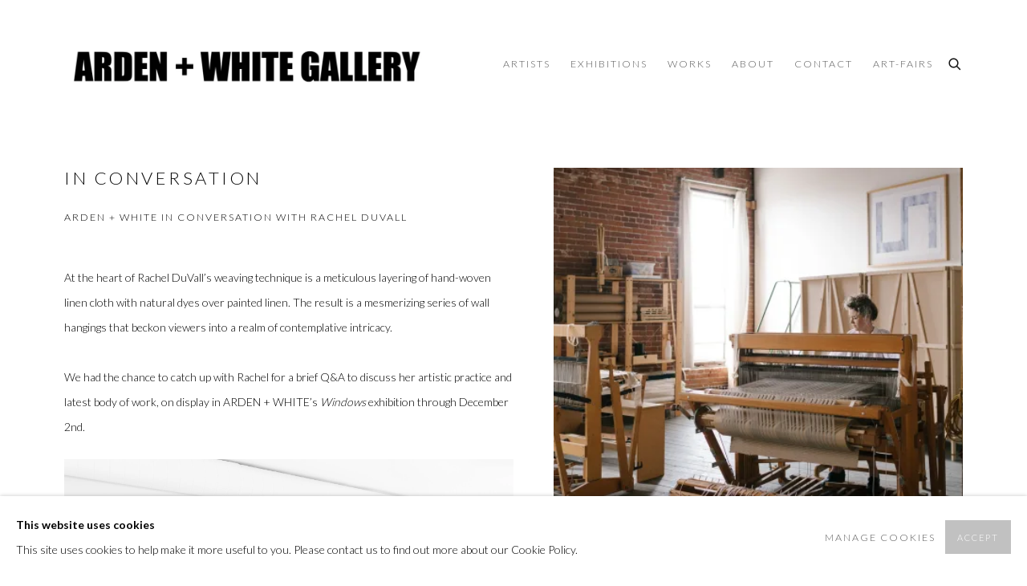

--- FILE ---
content_type: text/html; charset=utf-8
request_url: https://www.ardenandwhitegallery.com/news/19-in-conversation-arden-white-in-conversation-with-rachel-duvall/
body_size: 10028
content:



                        
    <!DOCTYPE html>
    <!-- Site by Artlogic - https://artlogic.net -->
    <html lang="en">
        <head>
            <meta charset="utf-8">
            <title>IN CONVERSATION | ARDEN + WHITE GALLERY</title>
        <meta property="og:site_name" content="ARDEN + WHITE GALLERY" />
        <meta property="og:title" content="IN CONVERSATION" />
        <meta property="og:description" content="At the heart of Rachel DuVall&rsquo;s weaving technique is a meticulous layering of hand-woven linen cloth with natural dyes over painted linen. The result is a mesmerizing series of wall hangings that beckon viewers into a realm of contemplative intricacy. We had the chance to catch up with Rachel for..." />
        <meta property="og:image" content="https://www.ardenandwhitegallery.com/custom_images/1200x630c/usr/images/news/main_image/19/rachel-duvall_portrait-copy.jpg" />
        <meta property="og:image:width" content="1200" />
        <meta property="og:image:height" content="630" />
        <meta property="twitter:card" content="summary_large_image">
        <meta property="twitter:url" content="https://www.ardenandwhitegallery.com/news/19-in-conversation-arden-white-in-conversation-with-rachel-duvall/">
        <meta property="twitter:title" content="IN CONVERSATION">
        <meta property="twitter:description" content="At the heart of Rachel DuVall&rsquo;s weaving technique is a meticulous layering of hand-woven linen cloth with natural dyes over painted linen. The result is a mesmerizing series of wall hangings that beckon viewers into a realm of contemplative intricacy. We had the chance to catch up with Rachel for...">
        <meta property="twitter:text:description" content="At the heart of Rachel DuVall&rsquo;s weaving technique is a meticulous layering of hand-woven linen cloth with natural dyes over painted linen. The result is a mesmerizing series of wall hangings that beckon viewers into a realm of contemplative intricacy. We had the chance to catch up with Rachel for...">
        <meta property="twitter:image" content="https://www.ardenandwhitegallery.com/custom_images/1200x630c/usr/images/news/main_image/19/rachel-duvall_portrait-copy.jpg">
        <link rel="canonical" href="https://www.ardenandwhitegallery.com/news/19-in-conversation-arden-white-in-conversation-with-rachel-duvall/" />
        <meta name="google" content="notranslate" />
            <meta name="description" content="At the heart of Rachel DuVall&rsquo;s weaving technique is a meticulous layering of hand-woven linen cloth with natural dyes over painted linen. The result is a mesmerizing series of wall hangings that beckon viewers into a realm of contemplative intricacy. We had the chance to catch up with Rachel for..." />
            <meta name="publication_date" content="2018-04-27 13:50:01" />
            <meta name="generator" content="Artlogic CMS - https://artlogic.net" />
            
            <meta name="accessibility_version" content="1.1"/>
            
            
                <meta name="viewport" content="width=device-width, minimum-scale=0.5, initial-scale=1.0" />

            

<link rel="icon" href="/usr/images/preferences/aw-favicon.ico" type="image/x-icon" />
<link rel="shortcut icon" href="/usr/images/preferences/aw-favicon.ico" type="image/x-icon" />

<meta name="application-name" content="ARDEN + WHITE GALLERY"/>
<meta name="msapplication-TileColor" content="#ffffff"/>
            
            
            
                <link rel="stylesheet" media="print" href="/lib/g/2.0/styles/print.css">
                <link rel="stylesheet" media="print" href="/styles/print.css">

            <script>
            (window.Promise && window.Array.prototype.find) || document.write('<script src="/lib/js/polyfill/polyfill_es6.min.js"><\/script>');
            </script>


            
		<link data-context="helper" rel="stylesheet" type="text/css" href="/lib/webfonts/font-awesome/font-awesome-4.6.3/css/font-awesome.min.css?c=27042050002205&g=1dc5bb0ea3febf1d4b311a466c935f6f"/>
		<link data-context="helper" rel="stylesheet" type="text/css" href="/lib/archimedes/styles/archimedes-frontend-core.css?c=27042050002205&g=1dc5bb0ea3febf1d4b311a466c935f6f"/>
		<link data-context="helper" rel="stylesheet" type="text/css" href="/lib/archimedes/styles/accessibility.css?c=27042050002205&g=1dc5bb0ea3febf1d4b311a466c935f6f"/>
		<link data-context="helper" rel="stylesheet" type="text/css" href="/lib/jquery/1.12.4/plugins/jquery.archimedes-frontend-core-plugins-0.1.css?c=27042050002205&g=1dc5bb0ea3febf1d4b311a466c935f6f"/>
		<link data-context="helper" rel="stylesheet" type="text/css" href="/lib/jquery/1.12.4/plugins/fancybox-2.1.3/jquery.fancybox.css?c=27042050002205&g=1dc5bb0ea3febf1d4b311a466c935f6f"/>
		<link data-context="helper" rel="stylesheet" type="text/css" href="/lib/jquery/1.12.4/plugins/fancybox-2.1.3/jquery.fancybox.artlogic.css?c=27042050002205&g=1dc5bb0ea3febf1d4b311a466c935f6f"/>
		<link data-context="helper" rel="stylesheet" type="text/css" href="/lib/jquery/1.12.4/plugins/slick-1.8.1/slick.css?c=27042050002205&g=1dc5bb0ea3febf1d4b311a466c935f6f"/>
		<link data-context="helper" rel="stylesheet" type="text/css" href="/lib/jquery/plugins/roomview/1.0/jquery.roomview.1.0.css?c=27042050002205&g=1dc5bb0ea3febf1d4b311a466c935f6f"/>
		<link data-context="helper" rel="stylesheet" type="text/css" href="/lib/jquery/plugins/pageload/1.1/jquery.pageload.1.1.css?c=27042050002205&g=1dc5bb0ea3febf1d4b311a466c935f6f"/>
		<link data-context="helper" rel="stylesheet" type="text/css" href="/core/dynamic_base.css?c=27042050002205&g=1dc5bb0ea3febf1d4b311a466c935f6f"/>
		<link data-context="helper" rel="stylesheet" type="text/css" href="/core/dynamic_main.css?c=27042050002205&g=1dc5bb0ea3febf1d4b311a466c935f6f"/>
		<link data-context="helper" rel="stylesheet" type="text/css" href="/core/user_custom.css?c=27042050002205&g=1dc5bb0ea3febf1d4b311a466c935f6f"/>
		<link data-context="helper" rel="stylesheet" type="text/css" href="/core/dynamic_responsive.css?c=27042050002205&g=1dc5bb0ea3febf1d4b311a466c935f6f"/>
		<link data-context="helper" rel="stylesheet" type="text/css" href="/lib/webfonts/artlogic-site-icons/artlogic-site-icons-1.0/artlogic-site-icons.css?c=27042050002205&g=1dc5bb0ea3febf1d4b311a466c935f6f"/>
		<link data-context="helper" rel="stylesheet" type="text/css" href="/lib/jquery/plugins/plyr/3.5.10/plyr.css?c=27042050002205&g=1dc5bb0ea3febf1d4b311a466c935f6f"/>
		<link data-context="helper" rel="stylesheet" type="text/css" href="/lib/styles/fouc_prevention.css?c=27042050002205&g=1dc5bb0ea3febf1d4b311a466c935f6f"/>
<!-- add crtical css to improve performance -->
		<script data-context="helper"  src="/lib/jquery/1.12.4/jquery-1.12.4.min.js?c=27042050002205&g=1dc5bb0ea3febf1d4b311a466c935f6f"></script>
		<script data-context="helper" defer src="/lib/g/2.0/scripts/webpack_import_helpers.js?c=27042050002205&g=1dc5bb0ea3febf1d4b311a466c935f6f"></script>
		<script data-context="helper" defer src="/lib/jquery/1.12.4/plugins/jquery.browser.min.js?c=27042050002205&g=1dc5bb0ea3febf1d4b311a466c935f6f"></script>
		<script data-context="helper" defer src="/lib/jquery/1.12.4/plugins/jquery.easing.min.js?c=27042050002205&g=1dc5bb0ea3febf1d4b311a466c935f6f"></script>
		<script data-context="helper" defer src="/lib/jquery/1.12.4/plugins/jquery.archimedes-frontend-core-plugins-0.1.js?c=27042050002205&g=1dc5bb0ea3febf1d4b311a466c935f6f"></script>
		<script data-context="helper" defer src="/lib/jquery/1.12.4/plugins/jquery.fitvids.js?c=27042050002205&g=1dc5bb0ea3febf1d4b311a466c935f6f"></script>
		<script data-context="helper" defer src="/core/dynamic.js?c=27042050002205&g=1dc5bb0ea3febf1d4b311a466c935f6f"></script>
		<script data-context="helper" defer src="/lib/archimedes/scripts/archimedes-frontend-core.js?c=27042050002205&g=1dc5bb0ea3febf1d4b311a466c935f6f"></script>
		<script data-context="helper" defer src="/lib/archimedes/scripts/archimedes-frontend-modules.js?c=27042050002205&g=1dc5bb0ea3febf1d4b311a466c935f6f"></script>
		<script data-context="helper" type="module"  traceurOptions="--async-functions" src="/lib/g/2.0/scripts/galleries_js_loader__mjs.js?c=27042050002205&g=1dc5bb0ea3febf1d4b311a466c935f6f"></script>
		<script data-context="helper" defer src="/lib/g/2.0/scripts/feature_panels.js?c=27042050002205&g=1dc5bb0ea3febf1d4b311a466c935f6f"></script>
		<script data-context="helper" defer src="/lib/g/themes/aspect/2.0/scripts/script.js?c=27042050002205&g=1dc5bb0ea3febf1d4b311a466c935f6f"></script>
		<script data-context="helper" defer src="/lib/archimedes/scripts/json2.js?c=27042050002205&g=1dc5bb0ea3febf1d4b311a466c935f6f"></script>
		<script data-context="helper" defer src="/lib/archimedes/scripts/shop.js?c=27042050002205&g=1dc5bb0ea3febf1d4b311a466c935f6f"></script>
		<script data-context="helper" defer src="/lib/archimedes/scripts/recaptcha.js?c=27042050002205&g=1dc5bb0ea3febf1d4b311a466c935f6f"></script>
            
            

            
                


    <script>
        function get_cookie_preference(category) {
            result = false;
            try {
                var cookie_preferences = localStorage.getItem('cookie_preferences') || "";
                if (cookie_preferences) {
                    cookie_preferences = JSON.parse(cookie_preferences);
                    if (cookie_preferences.date) {
                        var expires_on = new Date(cookie_preferences.date);
                        expires_on.setDate(expires_on.getDate() + 365);
                        console.log('cookie preferences expire on', expires_on.toISOString());
                        var valid = expires_on > new Date();
                        if (valid && cookie_preferences.hasOwnProperty(category) && cookie_preferences[category]) {
                            result = true;
                        }
                    }
                }
            }
            catch(e) {
                console.warn('get_cookie_preference() failed');
                return result;
            }
            return result;
        }

        window.google_analytics_init = function(page){
            var collectConsent = true;
            var useConsentMode = false;
            var analyticsProperties = ['UA-221605069-62'];
            var analyticsCookieType = 'statistics';
            var disableGa = false;
            var sendToArtlogic = true;
            var artlogicProperties = {
                'UA': 'UA-157296318-1',
                'GA': 'G-GLQ6WNJKR5',
            };

            analyticsProperties = analyticsProperties.concat(Object.values(artlogicProperties));

            var uaAnalyticsProperties = analyticsProperties.filter((p) => p.startsWith('UA-'));
            var ga4AnalyticsProperties = analyticsProperties.filter((p) => p.startsWith('G-')).concat(analyticsProperties.filter((p) => p.startsWith('AW-')));

            if (collectConsent) {
                disableGa = !get_cookie_preference(analyticsCookieType);

                for (var i=0; i < analyticsProperties.length; i++){
                    var key = 'ga-disable-' + analyticsProperties[i];

                    window[key] = disableGa;
                }

                if (disableGa) {
                    if (document.cookie.length) {
                        var cookieList = document.cookie.split(/; */);

                        for (var i=0; i < cookieList.length; i++) {
                            var splitCookie = cookieList[i].split('='); //this.split('=');

                            if (splitCookie[0].indexOf('_ga') == 0 || splitCookie[0].indexOf('_gid') == 0 || splitCookie[0].indexOf('__utm') == 0) {
                                //h.deleteCookie(splitCookie[0]);
                                var domain = location.hostname;
                                var cookie_name = splitCookie[0];
                                document.cookie =
                                    cookie_name + "=" + ";path=/;domain="+domain+";expires=Thu, 01 Jan 1970 00:00:01 GMT";
                                // now delete the version without a subdomain
                                domain = domain.split('.');
                                domain.shift();
                                domain = domain.join('.');
                                document.cookie =
                                    cookie_name + "=" + ";path=/;domain="+domain+";expires=Thu, 01 Jan 1970 00:00:01 GMT";
                            }
                        }
                    }
                }
            }

            if (uaAnalyticsProperties.length) {
                (function(i,s,o,g,r,a,m){i['GoogleAnalyticsObject']=r;i[r]=i[r]||function(){
                (i[r].q=i[r].q||[]).push(arguments)},i[r].l=1*new Date();a=s.createElement(o),
                m=s.getElementsByTagName(o)[0];a.async=1;a.src=g;m.parentNode.insertBefore(a,m)
                })(window,document,'script','//www.google-analytics.com/analytics.js','ga');


                if (!disableGa) {
                    var anonymizeIps = false;

                    for (var i=0; i < uaAnalyticsProperties.length; i++) {
                        var propertyKey = '';

                        if (i > 0) {
                            propertyKey = 'tracker' + String(i + 1);
                        }

                        var createArgs = [
                            'create',
                            uaAnalyticsProperties[i],
                            'auto',
                        ];

                        if (propertyKey) {
                            createArgs.push({'name': propertyKey});
                        }

                        ga.apply(null, createArgs);

                        if (anonymizeIps) {
                            ga('set', 'anonymizeIp', true);
                        }

                        var pageViewArgs = [
                            propertyKey ? propertyKey + '.send' : 'send',
                            'pageview'
                        ]

                        if (page) {
                            pageViewArgs.push(page)
                        }

                        ga.apply(null, pageViewArgs);
                    }

                    if (sendToArtlogic) {
                        ga('create', 'UA-157296318-1', 'auto', {'name': 'artlogic_tracker'});

                        if (anonymizeIps) {
                            ga('set', 'anonymizeIp', true);
                        }

                        var pageViewArgs = [
                            'artlogic_tracker.send',
                            'pageview'
                        ]

                        if (page) {
                            pageViewArgs.push(page)
                        }

                        ga.apply(null, pageViewArgs);
                    }
                }
            }

            if (ga4AnalyticsProperties.length) {
                if (!disableGa || useConsentMode) {
                    (function(d, script) {
                        script = d.createElement('script');
                        script.type = 'text/javascript';
                        script.async = true;
                        script.src = 'https://www.googletagmanager.com/gtag/js?id=' + ga4AnalyticsProperties[0];
                        d.getElementsByTagName('head')[0].appendChild(script);
                    }(document));

                    window.dataLayer = window.dataLayer || [];
                    window.gtag = function (){dataLayer.push(arguments);}
                    window.gtag('js', new Date());

                    if (useConsentMode) {
                        gtag('consent', 'default', {
                            'ad_storage': 'denied',
                            'analytics_storage': 'denied',
                            'functionality_storage': 'denied',
                            'personalization_storage': 'denied',
                            'security': 'denied',
                        });

                        if (disableGa) {
                            // If this has previously been granted, it will need set back to denied (ie on cookie change)
                            gtag('consent', 'update', {
                                'analytics_storage': 'denied',
                            });
                        } else {
                            gtag('consent', 'update', {
                                'analytics_storage': 'granted',
                            });
                        }
                    }

                    for (var i=0; i < ga4AnalyticsProperties.length; i++) {
                        window.gtag('config', ga4AnalyticsProperties[i]);
                    }

                }
            }
        }

        var waitForPageLoad = true;

        if (waitForPageLoad) {
            window.addEventListener('load', function() {
                window.google_analytics_init();
                window.archimedes.archimedes_core.analytics.init();
            });
        } else {
            window.google_analytics_init();
        }
    </script>

            
            
            
            <noscript> 
                <style>
                    body {
                        opacity: 1 !important;
                    }
                </style>
            </noscript>
        </head>
        
        
        
        <body class="section-news page-news site-responsive responsive-top-size-1023 responsive-nav-slide-nav responsive-nav-side-position-fullscreen responsive-layout-forced-lists responsive-layout-forced-image-lists responsive-layout-forced-tile-lists analytics-track-all-links site-lib-version-2-0 scroll_sub_nav_enabled responsive_src_image_sizing page-param-19-in-conversation-arden-white-in-conversation-with-rachel-duvall page-param-id-19 page-param-type-news_id  layout-fixed-header site-type-template pageload-ajax-navigation-active layout-animation-enabled layout-lazyload-enabled prevent_user_image_save" data-viewport-width="1024" data-site-name="artlogicwebsite0862" data-connected-db-name="ardenandwhitegallery" data-pathname="/news/19-in-conversation-arden-white-in-conversation-with-rachel-duvall/"
    style="opacity: 0;"

>
            <script>document.getElementsByTagName('body')[0].className+=' browser-js-enabled';</script>
            


            
            






        <div id="responsive_slide_nav_content_wrapper">

    <div id="container">

        
    


    <div class="header-fixed-wrapper">
    <header id="header" class="clearwithin header_fixed header_hide_border   header_layout_left header_colour_scheme_light">
        <div class="inner clearwithin">

            


<div id="logo" class=" user-custom-logo-image"><a href="/">ARDEN + WHITE GALLERY</a></div>


            
                <div id="skiplink-container">
                    <div>
                        <a href="#main_content" class="skiplink">Skip to main content</a>
                    </div>
                </div>
            
        
            <div class="header-ui-wrapper">

                    <div id="responsive_slide_nav_wrapper" class="mobile_menu_align_center" data-nav-items-animation-delay>
                        <div id="responsive_slide_nav_wrapper_inner" data-responsive-top-size=1023>
                        
                            <nav id="top_nav" aria-label="Main site" class="navigation noprint clearwithin">
                                
<div id="top_nav_reveal" class="hidden"><ul><li><a href="#" role="button" aria-label="Close">Menu</a></li></ul></div>

        <ul class="topnav">
		<li class="topnav-filepath-artists topnav-label-artists topnav-id-11"><a href="/artists/" aria-label="ARTISTS">ARTISTS</a></li>
		<li class="topnav-filepath-exhibitions topnav-label-exhibitions topnav-id-13"><a href="/exhibitions/" aria-label="Exhibitions">Exhibitions</a></li>
		<li class="topnav-filepath-available-works topnav-label-works topnav-id-26"><a href="/available-works/" aria-label="WORKS">WORKS</a></li>
		<li class="topnav-filepath-about topnav-label-about topnav-id-23"><a href="/about/" aria-label="ABOUT">ABOUT</a></li>
		<li class="topnav-filepath-contact topnav-label-contact topnav-id-20"><a href="/contact/" aria-label="CONTACT">CONTACT</a></li>
		<li class="topnav-filepath-art-fairs topnav-label-art-fairs topnav-id-36 last"><a href="/art-fairs/" aria-label="art-fairs">art-fairs</a></li>
	</ul>


                                
                                



                                
                                    <div id="topnav_search" class="header_quick_search noprint">
                                        <form method="get" action="/search/" id="topnav_search_form">
                                            <input id="topnav_search_field" type="text" class="header_quicksearch_field inputField" aria-label="Search" data-default-value="Search" value="" name="search" />
                                                <a href="javascript:void(0)" id="topnav_search_btn" class="header_quicksearch_btn link" aria-label="Submit search" role="button"><i class="quicksearch-icon"></i></a>
                                            <input type="submit" class="nojsSubmit" aria-label="Submit search" value="Go" style="display: none;" />
                                        </form>
                                    </div>
                            </nav>
                        
                        </div>
                    </div>
                

                <div class="header-icons-wrapper ">
                    
                    
                        <div id="header_quick_search" class="header_quick_search noprint header_quick_search_reveal">
                            <form method="get" action="/search/" id="header_quicksearch_form">
                                <input id="header_quicksearch_field" type="text" class="header_quicksearch_field inputField" aria-label="Submit" data-default-value="Search" value="" name="search" placeholder="Search" />
                                <a href="javascript:void(0)" id="header_quicksearch_btn" class="header_quicksearch_btn link" aria-label="Submit search"><i class="quicksearch-icon"></i></a>
                                <input type="submit" class="nojsSubmit" value="Go" aria-label="Submit search" style="display: none;" />
                            </form>
                        </div>


                    
     
                        <div id="slide_nav_reveal" tabindex="0" role="button">Menu</div>
                </div>
                
                

                



                

                
            </div>
        </div>
        



    </header>
    </div>



        
            





        <div id="main_content" role="main" class="clearwithin">
            <!--contentstart-->
            







    

    <div class="subsection-news-record layout-no-subnav"
         data-search-record-type="news" data-search-record-id="19">

        <div class="news-header heading_wrapper clearwithin">
            <h1 class=" has_subtitle">IN CONVERSATION</h1>
                <div class="subtitle">
                        ARDEN + WHITE IN CONVERSATION WITH RACHEL DUVALL
                </div>
        </div>


        <div id="content" class="clearwithin">
        
                <div id="sidebar" class="clearwithin">
                    
                        
                        <div class="image restricted-image-container lazyload_disable_min_height image-is-cropped " data-width="2048" data-height="1367">
                                <a href="https://artlogic-res.cloudinary.com/w_2400,h_2400,c_limit,f_auto,fl_lossy,q_auto/ws-artlogicwebsite0862/usr/images/news/main_image/19/rachel-duvall_portrait-copy.jpg" class="image_popup">
                                    <span class="screen-reader-only">Open a larger version of the following image in a popup:</span>
                            <span class="object-fit-container"><img src="[data-uri]" class="object-fit-cover"  data-responsive-src="{'750': 'https://artlogic-res.cloudinary.com/w_750,c_limit,f_auto,fl_lossy,q_auto/ws-artlogicwebsite0862/usr/images/news/main_image/19/rachel-duvall_portrait-copy.jpg', '850': 'https://artlogic-res.cloudinary.com/w_850,c_limit,f_auto,fl_lossy,q_auto/ws-artlogicwebsite0862/usr/images/news/main_image/19/rachel-duvall_portrait-copy.jpg', '2400': 'https://artlogic-res.cloudinary.com/w_2400,c_limit,f_auto,fl_lossy,q_auto/ws-artlogicwebsite0862/usr/images/news/main_image/19/rachel-duvall_portrait-copy.jpg', '1600': 'https://artlogic-res.cloudinary.com/w_1600,c_limit,f_auto,fl_lossy,q_auto/ws-artlogicwebsite0862/usr/images/news/main_image/19/rachel-duvall_portrait-copy.jpg', '1200': 'https://artlogic-res.cloudinary.com/w_1200,c_limit,f_auto,fl_lossy,q_auto/ws-artlogicwebsite0862/usr/images/news/main_image/19/rachel-duvall_portrait-copy.jpg', '345': 'https://artlogic-res.cloudinary.com/w_345,c_limit,f_auto,fl_lossy,q_auto/ws-artlogicwebsite0862/usr/images/news/main_image/19/rachel-duvall_portrait-copy.jpg', '470': 'https://artlogic-res.cloudinary.com/w_470,c_limit,f_auto,fl_lossy,q_auto/ws-artlogicwebsite0862/usr/images/news/main_image/19/rachel-duvall_portrait-copy.jpg', '3000': 'https://artlogic-res.cloudinary.com/w_3000,c_limit,f_auto,fl_lossy,q_auto/ws-artlogicwebsite0862/usr/images/news/main_image/19/rachel-duvall_portrait-copy.jpg', '650': 'https://artlogic-res.cloudinary.com/w_650,c_limit,f_auto,fl_lossy,q_auto/ws-artlogicwebsite0862/usr/images/news/main_image/19/rachel-duvall_portrait-copy.jpg', '2600': 'https://artlogic-res.cloudinary.com/w_2600,c_limit,f_auto,fl_lossy,q_auto/ws-artlogicwebsite0862/usr/images/news/main_image/19/rachel-duvall_portrait-copy.jpg', '2800': 'https://artlogic-res.cloudinary.com/w_2800,c_limit,f_auto,fl_lossy,q_auto/ws-artlogicwebsite0862/usr/images/news/main_image/19/rachel-duvall_portrait-copy.jpg', '1400': 'https://artlogic-res.cloudinary.com/w_1400,c_limit,f_auto,fl_lossy,q_auto/ws-artlogicwebsite0862/usr/images/news/main_image/19/rachel-duvall_portrait-copy.jpg', '1000': 'https://artlogic-res.cloudinary.com/w_1000,c_limit,f_auto,fl_lossy,q_auto/ws-artlogicwebsite0862/usr/images/news/main_image/19/rachel-duvall_portrait-copy.jpg'}"  data-src="https://artlogic-res.cloudinary.com/w_500,h_500,c_limit,f_auto,fl_lossy,q_auto/ws-artlogicwebsite0862/usr/images/news/main_image/19/rachel-duvall_portrait-copy.jpg" alt="IN CONVERSATION"  /></span>
                                </a>
                        </div>

                    



    <script>
        var addthis_config = {
            data_track_addressbar: false,
            services_exclude: 'print, gmail, stumbleupon, more, google',
            ui_click: true, data_ga_tracker: 'UA-221605069-62',
            data_ga_property: 'UA-221605069-62',
            data_ga_social: true,
            ui_use_css: true,
            data_use_cookies_ondomain: false,
            data_use_cookies: false
        };

    </script>
    <div class="social_sharing_wrap not-prose clearwithin">


        

        

        <div class="link share_link popup_vertical_link  retain_dropdown_dom_position" data-link-type="share_link">
            <a href="#" role="button" aria-haspopup="true" aria-expanded="false">Share</a>

                
                <div id="social_sharing" class="social_sharing popup_links_parent">
                <div id="relative_social_sharing" class="relative_social_sharing">
                <div id="social_sharing_links" class="social_sharing_links popup_vertical dropdown_closed addthis_toolbox popup_links">
                        <ul>
                        
                            
                                <li class="social_links_item">
                                    <a href="https://www.facebook.com/sharer.php?u=http://www.ardenandwhitegallery.com/news/19-in-conversation-arden-white-in-conversation-with-rachel-duvall/" target="_blank" class="addthis_button_facebook">
                                        <span class="add_this_social_media_icon facebook"></span>Facebook
                                    </a>
                                </li>
                            
                                <li class="social_links_item">
                                    <a href="https://x.com/share?url=http://www.ardenandwhitegallery.com/news/19-in-conversation-arden-white-in-conversation-with-rachel-duvall/" target="_blank" class="addthis_button_x">
                                        <span class="add_this_social_media_icon x"></span>X
                                    </a>
                                </li>
                            
                                <li class="social_links_item">
                                    <a href="https://www.pinterest.com/pin/create/button/?url=https%3A//www.ardenandwhitegallery.com/news/19-in-conversation-arden-white-in-conversation-with-rachel-duvall/&media=https%3A//www.ardenandwhitegallery.com/custom_images/1200x630c/usr/images/news/main_image/19/rachel-duvall_portrait-copy.jpg&description=IN%20CONVERSATION" target="_blank" class="addthis_button_pinterest_share">
                                        <span class="add_this_social_media_icon pinterest"></span>Pinterest
                                    </a>
                                </li>
                            
                                <li class="social_links_item">
                                    <a href="https://www.tumblr.com/share/link?url=http://www.ardenandwhitegallery.com/news/19-in-conversation-arden-white-in-conversation-with-rachel-duvall/" target="_blank" class="addthis_button_tumblr">
                                        <span class="add_this_social_media_icon tumblr"></span>Tumblr
                                    </a>
                                </li>
                            
                                <li class="social_links_item">
                                    <a href="mailto:?subject=IN%20CONVERSATION&body= http://www.ardenandwhitegallery.com/news/19-in-conversation-arden-white-in-conversation-with-rachel-duvall/" target="_blank" class="addthis_button_email">
                                        <span class="add_this_social_media_icon email"></span>Email
                                    </a>
                                </li>
                        </ul>
                </div>
                </div>
                </div>
                
        

        </div>



    </div>

                </div>

            <div id="content_module" class="prose clearwithin">

                    <p>At the heart of Rachel DuVall&rsquo;s weaving technique is a meticulous layering of hand-woven linen cloth with natural dyes over painted linen. The result is a mesmerizing series of wall hangings that beckon viewer<span>s into a realm of contemplative intricacy.</span></p>
<p>&nbsp;</p>
<p class="last-child">We had the chance to catch up with Rachel for a brief Q&A to discuss her artistic practice and latest body of work, on display in ARDEN + WHITE&rsquo;s <em>Windows </em>exhibition through December 2nd.</p>
<h1 class="last-child">&nbsp;<img alt="" src="https://artlogic-res.cloudinary.com/c_limit,f_auto,fl_lossy,q_auto/ws-artlogicwebsite0862/usr/library/main/images/r5__0078.jpg" /></h1>
<h1 class="last-child">&ldquo;My hope is that my work can be more of a whisper than a yell, something that you can come back to and experience anew.&rdquo; - DuVall</h1>
<div class="page" title="Page 1">
<div class="section">
<div class="layoutArea">
<div class="column">
<p><span><strong>A+W:&nbsp;</strong></span>Do you draw inspiration from any external iconography or historical artistic contexts? If so, where?</p>
<p>&nbsp;</p>
<p><span><strong>RD</strong>:&nbsp;Weaving is one of the oldest crafts in history, dating back to at least 12,000 years ago during the Neolithic era. Every culture has added its own artistic vision and practical application to the creation of its textiles, and I&rsquo;m continually inspired by the many traditions of weaving found throughout the world. I&rsquo;m also very interested in geometric abstraction, and minimalist and post-minimalist artists such as Ad Reinhardt, Mark Rothko, Donald Judd, Josef and Anni Albers, and Ann Truit.</span></p>
<p>&nbsp;</p>
<p><img alt="" src="https://artlogic-res.cloudinary.com/c_limit,f_auto,fl_lossy,q_auto/ws-artlogicwebsite0862/usr/library/main/images/r5__0056.jpg" /></p>
<p>&nbsp;</p>
<p><span><strong>A+W</strong>:&nbsp;What motivated your decision to specialize in Fiber at the Maryland Institute College of Art?</span></p>
<p>&nbsp;</p>
<p><span><strong>RD</strong>:&nbsp;I started out at school in general fine arts, drawing, and painting, but really enjoyed all of the new processes I learned in the fiber department. I loved the materials and tactile nature of combining different threads, dyeing, and sewing. Once I took a class on the floor loom I was hooked, and within the year, my small apartment was taken over by a huge 12-shaft floor loom.</span></p>
<p>&nbsp;</p>
<p>&nbsp;</p>
<p><span><strong>A+W</strong>:&nbsp;What would you say is the harder part of your process the conception of the work or the execution of it?</span></p>
<p>&nbsp;</p>
<p><span><strong>RD</strong>:Neither is easy, but I would say the execution. Weaving is a very time-consuming process that involves a lot of attention to detail, measuring threads, lining things up perfectly on the loom. Although the act of weaving can be very meditative, there is a lot of exacting and labor-intensive work before you get there.</span></p>
<p>&nbsp;<img alt="" src="https://artlogic-res.cloudinary.com/c_limit,f_auto,fl_lossy,q_auto/ws-artlogicwebsite0862/usr/library/main/images/img_2547-edit-2.jpg" /></p>
</div>
</div>
</div>
</div>
<p>&nbsp;</p>
<p><img alt="" src="https://artlogic-res.cloudinary.com/c_limit,f_auto,fl_lossy,q_auto/ws-artlogicwebsite0862/usr/library/main/images/r5__0071.jpg" /></p>
<p><strong>A+W</strong>: What motivated you to work with natural dyes in the first place? What are the upsides, and are there pitfalls?</p>
<p>&nbsp;</p>
<p><strong>RD:</strong>&nbsp;I love the color palette available in natural dyes; they all work harmoniously. When I dye the material myself, I get to adjust the dye lots and really experiment.</p>
<p>&nbsp;</p>
<p><img alt="" src="https://artlogic-res.cloudinary.com/c_limit,f_auto,fl_lossy,q_auto/ws-artlogicwebsite0862/usr/library/main/images/r5__0079.jpg" /></p>
<p>&nbsp;</p>
<p><strong>A+W</strong>:&nbsp;Could you elaborate on the role of negative space in your work and how it contributes to the overall aesthetic?</p>
<p>&nbsp;</p>
<p><strong>RD</strong>:&nbsp;Through my work, I like to take a minimal amount of colors and patterns to create variation by layering and optical mixing, the negative space of plain undyed or unpainted linen doing just as much work as the more complicated weave structures or dyed yarns.</p>
<p>&nbsp;</p>
<p>&nbsp;</p>
<p><strong>A+W</strong>: Are there specific emotions or ideas you aim to evoke or convey through your art or each individual series, particularly in the context of the interplay between weaving and painting?</p>
<p>&nbsp;</p>
<p><strong>RD</strong>: I hope to convey a sense of calmness in my work. I aim to make a cohesive whole when you stand back, but you can come closer and really get lost in the detail of the pattern, the variation of the natural dye, the layering. I think we all can feel overwhelmed by the attention economy and my hope is that my work can be more of a whisper than a yell,&nbsp;something that you can come back to and experience anew.</p>
<p>&nbsp;</p>
<p><img alt="" src="https://artlogic-res.cloudinary.com/c_limit,f_auto,fl_lossy,q_auto/ws-artlogicwebsite0862/usr/library/main/images/rachel-duvall_portrait-copy.jpg" /></p>
<p>&nbsp;</p>
<p><em>Windows</em> will run through December 2, 2023.</p>
<p><a href="https://www.ardenandwhitegallery.com/exhibitions/21-windows/overview/">Visit the exhibit online</a></p>
<p>For information on available works, email gallery@ardenandwhitegallery.com</p>
<p>&nbsp;</p>


                    <div class="divider inner"></div>
                    <span><div class="date">November 9, 2023</div></span>



                    





                    <div class="divider inner"></div>
                    






            </div> 

        </div>


    </div>


            <!--contentend-->
        </div>

        


            
                

























<div id="footer" role="contentinfo" class="">
    <div class="inner">
            
    <div class="copyright">
            
    <div class="small-links-container">
            <div class="cookie_notification_preferences"><a href="javascript:void(0)" role="button" class="link-no-ajax">Manage cookies</a></div>



    </div>

        <div id="copyright" class="noprint">
            <div class="copyright-text">
                    COPYRIGHT © 2023 WWW.ARDENANDWHITEGALLERY.COM by CAS FRIESE LLC
            </div>
                
        
        <div id="artlogic" class="noprint"><a href="https://artlogic.net/" target="_blank" rel="noopener noreferrer">
                Site by Artlogic
        </a></div>

        </div>
        
    </div>

            

            

            
    
        <div id="social_links" class="clearwithin">
            <div id="instagram" class="social_links_item"><a href="https://www.instagram.com/ardenwhitegallery/" class=""><span class="social_media_icon instagram"></span>Instagram<span class="screen-reader-only">, opens in a new tab.</span></a></div><div id="artsy" class="social_links_item"><a href="https://www.artsy.net/partner/arden-plus-white-gallery/works" class=""><span class="social_media_icon artsy"></span>Artsy<span class="screen-reader-only">, opens in a new tab.</span></a></div><div id="email" class="social_links_item"><a href="/contact/form/" class="link-no-ajax"><span class="social_media_icon email"></span>Send an email</a></div>
        </div>

            

            

        <div class="clear"></div>
    </div>
</div>
        <div class="clear"></div>

            <div id="cookie_notification" role="region" aria-label="Cookie banner" data-mode="consent" data-cookie-notification-settings="">
    <div class="inner">
        <div id="cookie_notification_message" class="prose">
                <p><strong>This website uses cookies</strong><br>This site uses cookies to help make it more useful to you. Please contact us to find out more about our Cookie Policy.</p>
        </div>
        <div id="cookie_notification_preferences" class="link"><a href="javascript:;" role="button">Manage cookies</a></div>
        <div id="cookie_notification_accept" class="button"><a href="javascript:;" role="button">Accept</a></div>

    </div>
</div>
    <div id="manage_cookie_preferences_popup_container">
        <div id="manage_cookie_preferences_popup_overlay"></div>
        <div id="manage_cookie_preferences_popup_inner">
            <div id="manage_cookie_preferences_popup_box" role="dialog" aria-modal="true" aria-label="Cookie preferences">
                <div id="manage_cookie_preferences_close_popup_link" class="close">
                    <a href="javascript:;" role="button" aria-label="close">
                        <svg width="20px" height="20px" viewBox="0 0 488 488" version="1.1" xmlns="http://www.w3.org/2000/svg" xmlns:xlink="http://www.w3.org/1999/xlink" aria-hidden="true">
                            <g id="Page-1" stroke="none" stroke-width="1" fill="none" fill-rule="evenodd">
                                <g id="close" fill="#5D5D5D" fill-rule="nonzero">
                                    <polygon id="Path" points="488 468 468 488 244 264 20 488 0 468 224 244 0 20 20 0 244 224 468 0 488 20 264 244"></polygon>
                                </g>
                            </g>
                        </svg>
                    </a>
                </div>
                <h2>Cookie preferences</h2>
                    <p>Check the boxes for the cookie categories you allow our site to use</p>
                
                <div id="manage_cookie_preferences_form_wrapper">
                    <div class="form form_style_simplified">

                        <form id="cookie_preferences_form">
                            <fieldset>
                                <legend class="visually-hidden">Cookie options</legend>
                                <div>
                                    <label><input type="checkbox" name="essential" disabled checked value="1"> Strictly necessary</label>
                                    <div class="note">Required for the website to function and cannot be disabled.</div>
                                </div>
                                <div>
                                    <label><input type="checkbox" name="functionality"  value="1"> Preferences and functionality</label>
                                    <div class="note">Improve your experience on the website by storing choices you make about how it should function.</div>
                                </div>
                                <div>
                                    <label><input type="checkbox" name="statistics"  value="1"> Statistics</label>
                                    <div class="note">Allow us to collect anonymous usage data in order to improve the experience on our website.</div>
                                </div>
                                <div>
                                    <label><input type="checkbox" name="marketing"  value="1"> Marketing</label>
                                    <div class="note">Allow us to identify our visitors so that we can offer personalised, targeted marketing.</div>
                                </div>
                            </fieldset>
                            
                            <div class="button">
                                <a href="javascript:;" id="cookie_preferences_form_submit" role="button">Save preferences</a>
                            </div>
                        </form>

                    </div>
                </div>
            </div>
        </div>
    </div>

        


            
    
    
    
    <div id="mailing_list_popup_container" class=" auto_popup" data-timeout="10" data-cookie-expiry="604800">
        <div id="mailing_list_popup_overlay"></div>
        <div id="mailing_list_popup_inner">
            <div id="mailing_list_popup_box" role="dialog" aria-modal="true" aria-label="Mailing list popup">
                <div id="mailinglist_signup_close_popup_link" class="close"><a href="#" aria-label="Close" role="button" tabindex="0">Close</a></div>
                <h2>join our mailing list</h2>
            
                    

<div id="artlogic_mailinglist_signup_form_wrapper">
    <div class="form form_style_simplified form_layout_hidden_labels">

        <form id="artlogic_mailinglist_signup_form" class="mailing_list_form clearwithin  " method="post" onsubmit="return false;" data-field-error="Please fill in all required fields." data-field-thanks-heading="Thank you" data-field-error-heading="Sorry" data-field-thanks-content="You have been added to our mailing list" data-field-exists-heading="Thank you" data-field-exists-content="You are already on our mailing list">
        
            <div class="error" tabindex="-1"></div>

                
                <div id="firstname_row" class="form_row">
                                <label for="ml_firstname">First name *</label>
                                <input name="firstname" class="inputField" id="ml_firstname" type="text" required autocomplete="given-name" value="" />
                </div>
                
                <div id="lastname_row" class="form_row">
                                <label for="ml_lastname">Last name *</label>
                                <input name="lastname" class="inputField" id="ml_lastname" type="text" required autocomplete="family-name" value="" />
                </div>
                
                <div id="email_row" class="form_row">
                                <label for="ml_email">Email *</label>
                                <input name="email" class="inputField" id="ml_email" type="email" required autocomplete="email" value="" />
                </div>

                <input type="hidden" name="interests" value="">
                <input type="hidden" name="phone" value="">
                <input type="hidden" name="organisation" value="">
                <input type="hidden" name="categories" value="">
                <input type="hidden" name="position" value="">


            <input type="hidden" name="tmp_send" value="1" />
            <input type="hidden" name="lang" value="" />
            <input type="hidden" name="originating_page" value="/news/19-in-conversation-arden-white-in-conversation-with-rachel-duvall/" />
            <input type="hidden" name="encoded_data" value="eyJub3RfaGlkZGVuIjogZmFsc2V9" />


            <div id="email_warning">
                <div id="email_warning_inner"></div>
            </div>
            

            <div id="mailing_submit_button" class="rowElem">
                <div class="button"><a class="submit_button" role="button" href="#">Signup</a></div>
            </div>
        </form>

            



<div id="privacy_policy_form_msg" class="privacy_policy_form_msg prose">
    <div class="asterisk">
        <p>
            * denotes required fields
        </p>
    </div>
        <p>
            We will process the personal data you have supplied in accordance with our privacy policy (available on request). You can unsubscribe or change your preferences at any time by clicking the link in our emails.
        </p>
</div>
    </div>
</div>

            </div>
        </div>
    </div>
    
    





    </div>

        </div>




            
            
                





            
            
        <!-- sentry-verification-string -->
    <!--  -->
</body>
    </html>




--- FILE ---
content_type: text/css; charset=utf-8
request_url: https://www.ardenandwhitegallery.com/core/dynamic_base.css?c=27042050002205&g=1dc5bb0ea3febf1d4b311a466c935f6f
body_size: 91
content:



    
	/* Gallery core base.css */

	@import url(/lib/g/2.0/styles/base.css?c=27042050002205&g=1dc5bb0ea3febf1d4b311a466c935f6f);


	/* Theme base.css (gallery template websites) */

	@import url(/lib/g/themes/aspect/2.0/styles/base.css?c=27042050002205&g=1dc5bb0ea3febf1d4b311a466c935f6f);


/* Local site base.css */

    @import url(/styles/base.css?c=27042050002205&g=1dc5bb0ea3febf1d4b311a466c935f6f);

    @import url(/core/user_custom.css?c=27042050002205&g=1dc5bb0ea3febf1d4b311a466c935f6f);


--- FILE ---
content_type: text/css; charset=utf-8
request_url: https://www.ardenandwhitegallery.com/core/dynamic_main.css?c=27042050002205&g=1dc5bb0ea3febf1d4b311a466c935f6f
body_size: 107
content:



	/* Core layout styles */
	@import url(/lib/g/2.0/styles/layout.css?c=27042050002205&g=1dc5bb0ea3febf1d4b311a466c935f6f);
	
	

		/* Theme main.css (gallery template websites) */
		@import url(/lib/g/themes/aspect/2.0/styles/layout.css?c=27042050002205&g=1dc5bb0ea3febf1d4b311a466c935f6f);
	
	/* Theme preset */
		
	
	

/* Website main.css */
	@import url(/styles/main.css?c=27042050002205&g=1dc5bb0ea3febf1d4b311a466c935f6f);







--- FILE ---
content_type: text/javascript
request_url: https://www.ardenandwhitegallery.com/lib/archimedes/scripts/archimedes-frontend-core.js?c=27042050002205&g=1dc5bb0ea3febf1d4b311a466c935f6f
body_size: 35739
content:
// Core frontend JS for Archimedes sites
// Copyright (c) 2011 Artlogic Media Limited - http://www.artlogic.net/


// prevent firebug errors
if (!window.console) {
    window.console = {
        log: function() {
            // do nothing...
        }
    };
}

(function($) {
    
    // Variable required to determine if the container has been hidden by the protected path.
    // Due to pageload the container needs to be set to visible again when navigating to another page otherwise the container is always set to hide.
    var container_hidden = false;
    var container_els = '#container > *:not(.header-fixed-wrapper, #header, #top_nav_section, .pp-do-not-show)';
    var allow_campaign_tracking = false;
    
    window.protected_paths_login_after = function() {};
    window.protected_paths_display_form_after = function() {};
    window.protected_paths_show_content_after = function() {};
    
    window.archimedes = {

        // please store all archimedes functions and vars
        // inside this object...

        archimedes_toolbar: {

            init: function() {
                $('#archimedes-toolbar-hide a').click(function() {
                    window.archimedes.archimedes_toolbar.hide();
                    $('#archimedes-toolbar')
                        .addClass('archimedes-toolbar-hidden')
                    ;
                    return false;
                });
                $('#archimedes-toolbar-hitarea')
                    .mouseover(function() {
                        $('#archimedes-toolbar-hitarea')
                            .clearQueue()
                            .delay(500)
                            .queue(function () {
                                window.archimedes.archimedes_toolbar.show();
                            });
                        ;
                    })
                    .mouseout(function() {
                        $('#archimedes-toolbar-hitarea').clearQueue();
                    })
                    .click(function() {
                        $('#archimedes-toolbar-hitarea').clearQueue();
                        window.archimedes.archimedes_toolbar.show();
                    })
                ;

                if (g.has_local_storage()) {
                    if (localStorage.getItem('archimedes-toolbar-display') == 'hidden') {
                        window.archimedes.archimedes_toolbar.hide(0);
                    }
                }

                $('#archimedes-toolbar-editpage a')
                    .each(function() {
                        var href = $(this).attr('href');
                        $(this).click(function() {
                        	var win_name = $(this).attr('id');
                            h.open_win({url: href, name: win_name, width: 1000, height: 670, scrollbars: true});
                            return false;
                        });
                    })
                    .attr('href', '#')
                    .removeAttr('target')
                ;

                $('#archimedes-toolbar-inactive')
                    .click(function() {
                        return false;
                    })
                ;
            },

            hide: function(speed) {
                var hideSpeed = 800;
                if (speed == 0) {
                    var hideSpeed = 0;
                }
                if (g.has_local_storage()) {
                    localStorage.setItem('archimedes-toolbar-display', 'hidden');
                }
                $('#archimedes-toolbar-inactive').css('display', 'block');
                $('#archimedes-toolbar-container')
                    .clearQueue()
                    .fadeTo(hideSpeed, 0, function() {
                        $(this).css('display', 'none');
                        $('#archimedes-toolbar-inactive').css('display', 'none');
                    })
                ;
                $('#archimedes-toolbar-faux')
                    .clearQueue()
                    .animate({height: 5}, hideSpeed)
                ;
                $('#archimedes-toolbar-hitarea')
                    .clearQueue()
                    .css('display', 'block')
                ;
            },

            show: function() {
                if (g.has_local_storage()) {
                    localStorage.setItem('archimedes-toolbar-display', 'visible');
                }
                $('#archimedes-toolbar-inactive').css('display', 'block');
                $('#archimedes-toolbar-container')
                    .css('display', 'block')
                    .fadeTo(800, 1, function() {
                        $('#archimedes-toolbar-inactive').css('display', 'none');
                    })
                ;
                $('#archimedes-toolbar-faux').animate({height: 41}, 500);
                $('#archimedes-toolbar-hitarea').css('display', 'none');
            }

        },

        archimedes_core: {

            init: function() {
                // check for window.core object. If present, run various functions...
                if (typeof window.artlogic_websites_core != 'undefined') {
                    window.core = window.artlogic_websites_core;
                }
                if (window.core) {
                    this.rewrite_proxy_dir_urls();
                    this.no_autocomplete();
                    this.process_links();
                }
                this.protected_paths.init();
                this.analytics.init();
                this.cms_preview.init();
                this.cookie_notification.init();
                h.accessibility.init();
            },
            
            cms_preview: {
                
                init: function() {
                    this.update_links();
                },
                
                update_links: function(context) {
                    var context = context && typeof context != 'undefined' ? context : '#container';
                    
                    if ($('#cms-frontend-toolbar-preview.cms-frontend-toolbar-preview-on').length && !$('body').hasClass('website-editor-mode')) {
                        $('a', context).each(function() {
                            if ($(this).attr('href') && !$(this).hasClass('link-no-preview')) {
                                if ($(this).attr('href').indexOf('http') < 0 && $(this).attr('href').indexOf('#') < 0 && $(this).attr('href').indexOf('_cmspreview') < 0) {
                                    $(this).attr('href', $(this).attr('href') + '?_cmspreview=1');
                                }
                            }
                        });
                    }
                    if (window.location.search.indexOf('?_preview_uid=') == 0 || window.location.search.indexOf('?vip=') == 0) {
                        $('a', context).each(function() {
                            if ($(this).attr('href')) {
                                if ($(this).attr('href') != '#') {
                                    if ($(this).attr('href').indexOf('http') < 0 && $(this).attr('href').indexOf(window.location.search) < 0) {
                                        var updated_url = $(this).attr('href');
                                        var this_hash = '';
                                        if ($(this).attr('href').indexOf('#') != -1) {
                                            var this_hash = '#' + $(this).attr('href').split('#')[1];
                                            var updated_url = $(this).attr('href').split('#')[0];
                                        }
                                        var updated_url = updated_url + window.location.search + this_hash;
                                        $(this).attr('href', $(this).attr('href') + window.location.search);
                                    }
                                }
                            }
                        });
                        $('[data-href]', context).each(function() {
                            if ($(this).attr('data-href').indexOf('http') < 0 && $(this).attr('data-href').indexOf(window.location.search) < 0) {
                                $(this).attr('data-href', $(this).attr('data-href') + window.location.search);
                            }
                        });
                    }
                }
                
            },

            process_links: function() {

                // elements with an attribute of 'data-onclick-url' should behave as a link'
                $('[data-onclick-url]:not([data-onclick-url=""])')
                    .addClass('cms-clickable')
                    .unbind('click')
                    .click(function() {
                        document.location.href = $(this).attr('data-onclick-url');
                    })
                ;

                // external links open in new win (unless they already have a class of 'noPopup' or 'nopopup')
                $('a').each(function() {
                    var el = $(this);
                    var href = el.attr('href');
                    if (href && href.indexOf('http') == 0) {
                        $(this).attr('rel', 'noopener');
                    }
                    if (href && href.indexOf('http') == 0 && !el.hasClass('noPopup')
                        && !el.hasClass('nopopup')
                        && !el.hasClass('image_popup')
                        && !$('body').hasClass('no_pop_ups')
                        && !$('body').hasClass('nopopups')
                        && href.indexOf(window.location.hostname) != 0) {
                            // Accessibility - let user know the link opens in a new window and is an external site.
                            
                            var ariaAttr = el.attr('aria-label');
                            // Quickfix to prevent ie break
                            if (typeof ''.startsWith != 'undefined') {
                                // Check if the link has an existing aria label assigned, and retain it if so.
                                    if ( !href.startsWith("https://artlogic-res.cloudinary") 
                                    && typeof ariaAttr !== typeof undefined 
                                    && ariaAttr !== false 
                                    && !el.hasClass('external-link-aria-label-added') 
                                ) {
                                    aria_label = ariaAttr + " (Link goes to a different website and opens in a new window)."
                                    el.attr('aria-label', aria_label).addClass('external-link-aria-label-added');
                                } else if ( !href.startsWith("https://artlogic-res.cloudinary") && !el.hasClass('external-link-aria-label-added') ) {
                                    var aria_label = el.text().replace(/\s\s+/g, ' ').replace(/"/g, "'") + " (Link goes to a different website and opens in a new window).";
                                    el.find('img').each(function() {
                                        if ($(this).attr("alt") && $(this).attr("alt") != '') {
                                            var alt = $(this).attr("alt");
                                            aria_label += ' Image: ' + alt + '.'
                                        }
                                    });
                                    el.attr('aria-label', aria_label).addClass('external-link-aria-label-added');
                                }
                            }
                            
                            
                            el.attr('target', '_blank').addClass('external');
                    }
                });

                // elements with a class of 'behave_as_link' set an onclick value
                // based on the 'data-behave_as_link_url' attribute (html5 only)
                $('.behave_as_link').each(function() {
                    var el = $(this);
                    if (el.attr('data-behave_as_link_url')) {
                        el.css('cursor', 'pointer')
                            .unbind('click')
                            .click(function() {
                                document.location.href = el.attr('data-behave_as_link_url');
                            });
                    }
                });

            },

            no_autocomplete: function() {

                $('.no-autocomplete').each(function(){

                    /* Google Chrome fix - autocomplete attr is assigned to each text
                     * field, rather that the whole form  */

                    $(this).removeAttr('autocomplete');
                    $(this).find('input[type="text"]').each(function(){
                        $(this).attr('autocomplete', 'off')
                    });
                });

            },

            rewrite_proxy_dir_urls: function() {

                // do we need to rewrite urls to prepend a proxy dirname (e.g.
                // for mobile site under /m/... etc.
                if (window.core.top_level_proxy_dirs && !window.core.rewrite_top_level_proxy_dirs_server_side) {
                    // set proxy_dir to undefined so variable gets cleared on pageload - required for translations
                    window.archimedes.proxy_dir = undefined;
                    var t;
                    for (var i = 0; i < window.core.top_level_proxy_dirs.length; i ++) {
                        
                        t = window.core.top_level_proxy_dirs[i];
                        if (document.location.pathname.indexOf(t) == 0 || document.location.pathname == t.substring(0, t.length - 1)) {
                            window.archimedes.proxy_dir = t.substring(0, t.length - 1);
                            break;
                        }
                    }
                    
                    if (window.archimedes.proxy_dir) {
                        /* rewrite urls, prepending proxy_dir if
                         * a) it is not already there
                         * b) it is not an external link
                         * c) the link begins with '/'
                         * d) the tag does NOT have a classname 'no_proxy_dir_rewrite'
                         */
                        $('a').each(function() {
                            var el = $(this);
                            var href = el.attr('href');
                            if (href && href.indexOf('http') != 0 &&
                                href.indexOf('/media/') != 0 &&
                                href.indexOf('/custom_images/') != 0 &&
                                href.indexOf('/usr/') != 0 &&
                                href.indexOf('/cart/') != 0 &&
                                href.indexOf('/modules/') != 0 &&
                                href.indexOf('/') == 0 &&
                                !el.hasClass('no_proxy_dir_rewrite') &&
                                !href.indexOf(window.archimedes.proxy_dir + '/') == 0) {
                                    el.attr('href', window.archimedes.proxy_dir + el.attr('href'));
                            }
                        });
                        $('form').each(function() {
                            var el = $(this);
                            var href = el.attr('action');
                            if (href && href.indexOf('action') != 0 &&
                                href.indexOf('/media/') != 0 &&
                                href.indexOf('/custom_images/') != 0 &&
                                href.indexOf('/cart/') != 0 &&
                                href.indexOf('/modules/') != 0 &&
                                href.indexOf('/') == 0 &&
                                !el.hasClass('no_proxy_dir_rewrite') &&
                                !href.indexOf(window.archimedes.proxy_dir + '/') == 0) {
                                el.attr('action', window.archimedes.proxy_dir + el.attr('action'));
                            }
                        });
                    }

                }
                
            },
            
            interactions: {
                
                init: function() {
                    
                },
                
                log: function(interaction_data) {
                    if (interaction_data && typeof interaction_data != 'undefined') {
                        
                        if (typeof interaction_data['website_app_name'] == 'undefined' && typeof $('body').attr('data-site-name') != 'undefined') {
                            interaction_data['website_app_name'] = $('body').attr('data-site-name');
                        }
                        if (typeof interaction_data['site'] == 'undefined' && typeof $('body').attr('data-connected-db-name') != 'undefined') {
                            interaction_data['site'] = $('body').attr('data-connected-db-name');
                        }
                        
                        if (typeof interaction_data['website_app_name'] != 'undefined' && typeof interaction_data['site'] != 'undefined') {
                            var name = "contact_uid=";
                            var cookies = document.cookie;
                            var ca = cookies.split(';');
                            var contact_uid = '';
                            for(var i = 0; i < ca.length; i++) {
                                var c = ca[i];
                                while (c.charAt(0) == ' ') {
                                c = c.substring(1); }
                                if (c.indexOf(name) == 0) {
                                    // Found it! So retrieve
                                    contact_uid = c.substring(name.length, c.length);
                                } 
                            }
                            // Couldn't find one so we need to set one
                            if (contact_uid == '') {
                                // Creating a UID - Should work if we don't have a function for this in JS already 
                                contact_uid = 'xxxxxxxx-xxxx-4xxx-yxxx-xxxxxxxxxxxx'.replace(/[xy]/g, function(c) {
                                    var dt = new Date();
                                    var r = (dt + Math.random()*16)%16 | 0;
                                    dt = Math.floor(dt/16);
                                    return (c=='x' ? r :(r&0x3|0x8)).toString(16);
                                });
                                var d = new Date();
                                // One year expiry as stipulated by the ePrivay Directive
                                d.setTime(d.getTime() + (365 * 24 * 60 * 60 * 1000));
                                var expires = "expires="+d.toUTCString();
                                document.cookie = cookies + ";contact_uid=" + contact_uid + ";" + expires + ";";
                            }
                            interaction_data['cookie_id'] = contact_uid;
                            interaction_data['source_url'] = document.location.href; 
                            interaction_data['table'] = 'integrated_data_capture';
                            $.ajax({
                                url: 'https://events.artlogic.net/contact-interactions', type: 'POST',
                                data: interaction_data,
                                contentType: 'application/json; charset=utf-8',
                            }); 
                        }
                    }
                }
                
            },

            protected_paths: {
                init: function() {
                    this.setup();
                },

                after_form_show: function() {},
                after_allow_access: function() {},

                setup: function() {
                    if ($('#protected_path_login').length) {

                        var urlHash = window.location.hash.substring(1);
                        // This looks gross because it's not using modern JavaScript syntax to not
                        // break IE11 compatibility.
                        var urlHashParams =
                            urlHash.split('&')
                                   .map(function(item) { return item.split('=') })
                                   .filter(function(item) { return item.length == 2 })
                                   .reduce(function(obj, item) { obj[item[0]] = item[1]; return obj }, {});
                        // Modern version:
                        // let urlHashParams = urlHash.split('&')
                        //                            .map((item) => item.split('='))
                        //                            .filter((item) => item.length == 2);
                        // urlHashParams = Object.fromEntries(urlHashParams);

                        var ppl_ak_elem = $('#ppl_ak');
                        var useArtlogicDatacapture = ppl_ak_elem.length && typeof ppl_ak_elem.attr('data-use_artlogicdatacapture') != 'undefined';
                        var passwordCacheModeActive = $('input#pp_password_cache_mode').length;
                        if (passwordCacheModeActive && useArtlogicDatacapture && 'visitor_uid' in urlHashParams) {
                            window.location.hash = '';
                            var uid = $('#protected_path_login_form').data('protected-path-uid');
                            var datacaptureURL = 'https://datacapture.artlogic.net/auth/protected-path/capture/' + uid;
                            $('#protected_path_login').addClass('protected_path_loading protected_path_verifying_status');
                            $.ajax({
                                type: "POST",
                                data: urlHashParams,
                                dataType: 'json',
                                url: datacaptureURL,
                                success: function(data) {
                                    if (data.success && data.encryption_key) {
                                        data['access_token'] = data.encryption_key;
                                        data['password_cache_mode'] = data.encryption_key;
                                        data['private_area_access_key'] = data.encryption_key;
                                        data['email'] = (typeof data.email != 'undefined'? data.email : 'datacapture-auto-entry');
                                        // data['uid'] = data.viewing_room_uid;
                                        // data['uid'] = data.uid;
                                        window.archimedes.archimedes_core.protected_paths.request_access(data);
                                        return;
                                    }
                                },
                                error: function(data) {
                                    //if (typeof(data) == 'object' && 'responseJSON' in data && 'error' in data.responseJSON) {
                                    //    h.alert('<h2>Sorry</h2>'+data.responseJSON.error+'.');
                                    //} else {
                                    //    h.alert('<h2>Sorry</h2>An unknown error occurred.');
                                    //}
                                    h.alert('<h2>Sorry</h2>We were unable to log you in. Please try again by going back and clicking the original login link. If we have given you a password for this page, you can login directly using the form on this page. Alternatively please contact us for assistance.');
                                    $('#protected_path_login').removeClass('protected_path_loading protected_path_verifying_status');
                                    return;
                                }
                            });
                        }

                        $('#protected_path_login #submit a').unbind().click(function() {
                            $('#protected_path_login_form')[0].submit();
                            return false;
                        });
                        
                        $('#protected_path_login_form').find('input[type="text"], input[type="email"], input[type="password"]').unbind('keydown.submitform').bind('keydown.submitform', function(event) {
                            if (event.keyCode === 13) {
                                $('#protected_path_login_form').submit();
                                return false;
                            }
                        });
                        
                        $('.protected_path_frontend_form').not('.initialized').each(function() {
                            $(this).addClass('initialized');
                            var instant_access_key = window.location.hash && window.location.hash.indexOf('#access=') > -1 ? window.location.hash.replace('#access=', '') : false;
                            if (instant_access_key) {
                                if (instant_access_key.indexOf('&') > -1) {
                                    instant_access_key = instant_access_key.split('&')[0];
                                }
                            }
                            if (window.location.hash.indexOf('#access=') > -1 && instant_access_key == $('#protected_path_login_form input[name="ppl_ak"]').val()) {
                                // Allow instant access if the correct access key has been passed
                                if (window.location.hash.indexOf('&') > -1) {
                                    window.location.hash = '#' + window.location.hash.split(/&(.+)/)[1];
                                } else {
                                    window.location.hash = '';
                                }
                                console.log('allow again');
                                data = {
                                    'private_area_access_key': $('#protected_path_login_form input[name="ppl_ak"]').val(), 
                                    'access_token': 'instant_access', 
                                    'uid': 'instant_access'
                                }
                                window.archimedes.archimedes_core.protected_paths.allow_access(data, false, true);
                            } else if (window.location.hash.indexOf('#verify=') > -1) {
                                // Verify user if necessary
                                window.archimedes.archimedes_core.protected_paths.verify_email();
                            } else {
                                // Check access status
                                window.archimedes.archimedes_core.protected_paths.check_status();
                            }
                            
                            // Format the form
                            $('#protected_path_login_form .protected_path_field_row').each(function() {
                                if ($('input[type="text"], input[type="email"], input[type="password"]', this).length) {
                                    if ($('label', this).is(':hidden')) {
                                        $('input[type="text"], input[type="email"], input[type="password"]', this).attr('placeholder', $('label', this).text());
                                    }
                                }
                            });
                             
                            // Add submit events for form
                            $('#protected_path_login_form').unbind().submit(function() {
                                form_data = {};
                                $('input, select, textarea', this).each(function() {
                                    if ($(this).is(':radio')) {
                                        var checked_radio = $('input[name="' + $(this).attr('name') + '"]:checked').val();
                                        if (!checked_radio || typeof checked_radio == 'undefined') {
                                            var checked_radio = '';
                                        }
                                        form_data[$(this).attr('name')] = checked_radio;
                                    } else if ($(this).is(':checkbox')) {
                                        var checked = $(this).is(':checked');
                                        if (checked) {
                                            form_data[$(this).attr('name')] = '1';
                                        } else {
                                            form_data[$(this).attr('name')] = '0';
                                        }
                                    } else {
                                        form_data[$(this).attr('name')] = $(this).val().replace(/\n/g, '<br />');
                                    }
                                });
                                
                                if ($('input[name="path"]', this).length) {
                                    if (typeof $('input[name="path"]', this).attr('data-original-url') != 'undefined') {
                                        form_data['path'] = $('input[name="path"]', this).attr('data-original-url');
                                    } else {
                                        form_data['path'] = $('input[name="path"]', this).val();
                                    }
                                } else {
                                    form_data['path'] = window.location.pathname;
                                }
                                
                                if ($('#protected_path_login[data-related-record-page-title-hash]').length) {
                                    form_data['page_title_hash'] = $('#protected_path_login[data-related-record-page-title-hash]').attr('data-related-record-page-title-hash');
                                }
                                
                                if ($('#protected_path_login[data-related-record-page-subtitle-hash]').length) {
                                    form_data['page_subtitle_hash'] = $('#protected_path_login[data-related-record-page-subtitle-hash]').attr('data-related-record-page-subtitle-hash');
                                }
                                
                                var email_field_value = $('#pp_email').val();
                                
                                // Validate fields
                                if ($('#protected_path_login_form input:required, #protected_path_login_form input#f_pp_terms_accepted').filter(function() {
                                    if ($(this).is(':checkbox')) {
                                        return !$(this).is(':checked');
                                    } else {
                                        return !this.value;
                                    }
                                }).length > 0) {
                                    if ($('#protected_path_login_form input#f_pp_terms_accepted').length > 0) {
                                        
                                        var message_heading = $('#protected_path_login[data-field-alert-heading]').length ? $('#protected_path_login[data-field-alert-heading]').attr('data-field-alert-heading') : 'Sorry';
                                        var message_content = $('#protected_path_login[data-field-alert-content]').length ? $('#protected_path_login[data-field-alert-content]').attr('data-field-alert-content') : 'Please fill in all the required fields and agree to the terms and conditions.';
                                        h.alert('<h2>' + message_heading + '</h2>' + message_content);
                                        
                                    } else {
                                        
                                        var message_heading = $('#protected_path_login[data-field-alert-heading]').length ? $('#protected_path_login[data-field-alert-heading]').attr('data-field-alert-heading') : 'Sorry';
                                        var message_content = $('#protected_path_login[data-field-alert-content]').length ? $('#protected_path_login[data-field-alert-content]').attr('data-field-alert-content') : 'Please fill in all the required fields.';
                                        h.alert('<h2>' + message_heading + '</h2>' + message_content);
                                        
                                    }
                                } else {
                                    // Validate email
                                    if ($('#pp_email').val()) {
                                        if (email_field_value != '' && email_field_value.indexOf('@') > -1 && email_field_value.split('@')[1].indexOf('.') > -1 && email_field_value.indexOf(' ') == -1) {
                                            window.archimedes.archimedes_core.protected_paths.request_access(form_data);
                                        } else {
                                            h.alert('<h2>Sorry</h2>Please ensure you have entered a valid email address.');
                                        }
                                    } else {
                                        // Likely to be the encryption option
                                        window.archimedes.archimedes_core.protected_paths.request_access(form_data);
                                    }
                                }
                                
                                return false;
                            });
                            
                            $('.button', this).unbind().click(function() {
                                $(this).closest('form').submit(); 
                                return false;
                            });
                            
                            window.addEventListener('load', function() {
                                window.protected_paths_display_form_after();
                            });
                        });
                    } else {
                        if (container_hidden) {
                            $(container_els).attr('aria-hidden', 'false').show();
                        }
                    }
                },
                
                verify_email: function(uid) {
                    var uid = uid && typeof uid != 'undefined' ? uid : (window.location.hash && window.location.hash.indexOf('#verify=') > -1 ? window.location.hash.replace('#verify=', '') : false);
                    
                    var data = {
                        'path': window.location.pathname,
                        'content_type_data': JSON.stringify(window.archimedes.archimedes_core.gather_page_content(window.protected_paths_html)) // Supply the HTML to this function at it does not already exist on the page.
                    };
                    
                    if (uid) {
                        $('#protected_path_login').addClass('protected_path_loading protected_path_verifying_status');
                        $.ajax({
                            type: "POST",
                            data: data,
                            dataType: 'json',
                            url: '/modules/protected_paths/verify_email/' + uid + '/', // Previously requested from /api/protected_paths/
                            success: function(data) {
                                if (data.success) {
                                    // Success
                                    window.archimedes.archimedes_core.protected_paths.allow_access(data);
                                } else {
                                    // Error
                                    h.alert('<h2>Sorry</h2>An unknown error occurred.');
                                    $('#protected_path_login').removeClass('protected_path_loading protected_path_verifying_status');
                                }
                            },
                            error: function(data) {
                                h.alert('<h2>Sorry</h2>An unknown error occurred.');
                                $('#protected_path_login').removeClass('protected_path_loading protected_path_verifying_status');
                            }
                        });
                    }
                },

                after_decrypted_content_added: function() {

                    if(window.galleries) {
                        window.galleries.init();
                    }
                    if(window.feature_panels) {
                        window.feature_panels.init();
                    }
                    if(window.cart) {
                        window.cart.init();
                    }
                    if(window.site) {
                        window.site.init();
                    }
                    if (window.archimedes && typeof window.archimedes != 'undefined') {
                        window.archimedes.archimedes_core.init();
                    }
                    
                    // $('body').removeClass('protected-path-login-mode fullscreen-slide-dark fullscreen-slide-light type-fullscreen');
                    // $('#protected_path_login').addClass('protected_path_hide');

                    
                
                    // window.protected_paths_login_after();
                    
                    $(window).trigger('resize');
                    $(window).trigger('scroll');
                    
                    setTimeout(function() {
                        $('#protected_path_login').remove();
                        $('#protected_path_login').removeClass('protected_path_loading protected_path_verifying_status');
                    }, 1000);

                },

                replace_main_content: function(originalContent, newContent){
                    
                    // 's' modifier below not available in FF
                    // var regex = /(.*)<!--contentstart-->(.*)<!--contentend-->(.*)/gms;
                    var regex = /([\s\S]*)<!--contentstart-->([\s\S]*)<!--contentend-->([\s\S]*)/gm;

                    var m,
                    preContent,
                    mainContent,
                    postContent;

                    while ((m = regex.exec(originalContent)) !== null) {
                        // This is necessary to avoid infinite loops with zero-width matches
                        if (m.index === regex.lastIndex) {
                            regex.lastIndex++;
                        }
                        // The result can be accessed through the `m`-variable.
                        m.forEach(function (match, groupIndex) {
                            if (groupIndex == 1) {
                                preContent = match;
                            } 
                            if (groupIndex == 2) {
                                mainContent = match;
                            } 
                            if (groupIndex == 3) {
                                postContent = match;
                            } 
                            // console.log(`Found match, group ${groupIndex}: ${match}`);
                        });
                    }
                    var result = preContent + newContent + postContent;
                    // console.log(result);
                    return result;

                },
                
                allow_access: function(data, decryptedPageContent, instant) {
                    var instant = typeof instant != 'undefined' ? instant : false;
                    if (data && typeof data != 'undefined') {
                        if (g.has_local_storage_test() && typeof localStorage != 'undefined') {
                            
                            // Check for existing data
                            if (localStorage.getItem('protected_paths_access')) {
                                // If protected_paths storage already exists
                                var protected_paths_data = JSON.parse(localStorage.getItem('protected_paths_access'));
                            } else {
                                var protected_paths_data = {};
                            }
                            
                            // Set new data
                            protected_paths_data[$('#protected_path_login_form').attr('data-protected-path-id')] = {
                                'access_token': data.access_token,
                                'private_area_access_key': data.private_area_access_key,
                                'uid': data.uid
                            }

                            // Decrypt data...
                            var cacheDataExists = false;
                            if ($('#cachedata').length || decryptedPageContent) {
                                cacheDataExists = true;
                                if (!decryptedPageContent) {
                                    decryptedPageContent = '';
                                    key = data.private_area_access_key;
                                    var decrypted_txt = this.decrypt('#cachedata', key);

                                    if (decrypted_txt.length && decrypted_txt.indexOf('protected page access allowed') > 0) {
                                        //update
                                        decryptedPageContent = decrypted_txt;
                                    }
                                } 

                                //update window.protected_paths_html
                                console.log('protected path - set window.protected_paths_html 2');
                                window.protected_paths_html = this.replace_main_content(window.protected_paths_html, decryptedPageContent);
                            }
                            
                            // Set in local storage
                            if(!$('.templated-gallery-site-demo').length && window.location.search.indexOf('_cmspreview_protectedpath_datacapture') == -1 && window.location.search.indexOf('_cmspreview_protectedpath_password') == -1) {
                                localStorage.setItem('protected_paths_access', JSON.stringify(protected_paths_data));
                            }

                            if (window.gtag) {
                                gtag('event', 'protected_paths_final_page_viewed', {});
                            }
                            
                            if (window.ga) {
                                ga('send', {
                                  'hitType': 'event',
                                  'eventCategory': 'Protected Paths',
                                  'eventAction': 'Final page viewed',
                                  'eventLabel': window.location.pathname
                                });
                                ga('tracker2.send', {
                                  'hitType': 'event',
                                  'eventCategory': 'Protected Paths',
                                  'eventAction': 'Final page viewed',
                                  'eventLabel': window.location.pathname
                                });
                            }
                        }
                        
                        var window_hash = (typeof window.location.hash != 'undefined' ? window.location.hash : '');
                        
                        history.replaceState({}, null, window.location.pathname + window.location.search + window_hash);
                        
                        
                        setTimeout(function() {
                            if (window.protected_paths_html && typeof window.protected_paths_html != 'undefined') {
                                console.log('protected path - replace content with html');
                                
                                $('#container').replaceWith(window.protected_paths_html);
                                $(container_els).attr('aria-hidden', 'false').show();
                                $('#container').show();
                                
                                var protection_type_id = typeof $('input[name="protection_type_id"]').val() != 'undefined' ? $('input[name="protection_type_id"]').val() : '';
                                
                                window.protected_paths_show_content_after(protection_type_id);
                                window.protected_paths_login_after(protection_type_id);
                                
                                if(window.galleries) {
                                    window.galleries.init();
                                }
                                if(window.feature_panels) {
                                    window.feature_panels.init();
                                }
                                if(window.cart) {
                                    window.cart.init();
                                }
                                if(window.site) {
                                    window.site.init();
                                }
                                if (window.archimedes && typeof window.archimedes != 'undefined') {
                                    window.archimedes.archimedes_core.init();
                                }
                                
                                $('body').removeClass('protected-path-login-mode fullscreen-slide-dark fullscreen-slide-light type-fullscreen');
                                $('#protected_path_login').addClass('protected_path_hide');
                                
                                $(window).trigger('resize');
                                $(window).trigger('scroll');
                                
                                setTimeout(function() {
                                    $('#protected_path_login').remove();
                                    $('#protected_path_login').removeClass('protected_path_loading protected_path_verifying_status');
                                }, (instant ? 0 : 1000));
                            } else {
                                console.log('protected path - reload - no html');
                                location.reload();
                            }
                            console.log('protected path - reset window.protected_paths_html');
                            window.protected_paths_html = false;
                        }, (instant ? 0 : 1000));
                    }
                },
                
                check_status: function() {
                    var protected_path_data = localStorage.getItem('protected_paths_access') ? JSON.parse(localStorage.getItem('protected_paths_access')) : false;
                    var check_type = 'localstorage'; // Options: 'localstorage', 'backend'
                    if (protected_path_data) {    
                        if (typeof protected_path_data[$('#protected_path_login_form').attr('data-protected-path-id')] != 'undefined') {
                            
                            var access_token = protected_path_data[$('#protected_path_login_form').attr('data-protected-path-id')]['access_token'];
                            var private_area_access_key = protected_path_data[$('#protected_path_login_form').attr('data-protected-path-id')]['private_area_access_key'];
                            var uid = protected_path_data[$('#protected_path_login_form').attr('data-protected-path-id')]['uid'];
                            
                            if (check_type == 'localstorage') {
                                // Check private area access key against localstorage 
                                if (private_area_access_key == $('#protected_path_login_form input[name="ppl_ak"]').val()) {
                                    $(container_els).attr('aria-hidden', 'false').show();
                                    $('#container').show();
                                    $('body').removeClass('protected-path-login-mode fullscreen-slide-dark fullscreen-slide-light type-fullscreen');
                                    $(window).trigger('resize');
                                    $(window).trigger('scroll');
                                    $('#protected_path_login').remove();
                                    
                                    if ($('#cachedata').length) {
                                        // Fetch CryptoJS script
                                        if(typeof window.CryptoJS == 'undefined') {
                                            console.log('Fetching CryptoJS script')
                                            $.ajax({
                                                url: '/lib/js/crypto-js/crypto-js.js',
                                                async: false,
                                                dataType: "script"
                                            });
                                        }
                                        var cacheData = $('#cachedata').val();
                                        key = private_area_access_key;
                                        // Decode the base64 cacheData so we can separate iv and crypt text.
                                        var rawData = atob(cacheData);
                                        var iv = rawData.slice(0,16);
                                        var crypttext = rawData.slice(16);
                                        // Decrypt...
                                        var plaintextArray = CryptoJS.AES.decrypt(
                                            { ciphertext: CryptoJS.enc.Latin1.parse(crypttext) },
                                            CryptoJS.enc.Latin1.parse(key),
                                            { iv: CryptoJS.enc.Latin1.parse(iv) }
                                        );
                                        var decrypted_txt = CryptoJS.enc.Utf8.stringify(plaintextArray);
                                        console.log(decrypted_txt)
                                        if (decrypted_txt.length) {
                                            // debugger;
                                            $('#cachedata').replaceWith(decrypted_txt);
                                            this.after_decrypted_content_added();
                                        }
                                    }

                                    if (window.gtag) {
                                        gtag('event', 'protected_paths_final_page_viewed', {});
                                    }
                                    
                                    if (window.ga) {
                                        ga('send', {
                                          'hitType': 'event',
                                          'eventCategory': 'Protected Paths',
                                          'eventAction': 'Final page viewed',
                                          'eventLabel': window.location.pathname
                                        });
                                        ga('tracker2.send', {
                                          'hitType': 'event',
                                          'eventCategory': 'Protected Paths',
                                          'eventAction': 'Final page viewed',
                                          'eventLabel': window.location.pathname
                                        });
                                    }
                                    
                                } else {
                                    window.archimedes.archimedes_core.protected_paths.hide_content();
                                }
                            } else {
                                // Check user's access token in the backend

                                var data = {
                                    'access_token': access_token,
                                    'path': window.location.pathname  
                                };
                                
                                if (uid) {
                                    $('#protected_path_login').addClass('protected_path_loading protected_path_checking_status');
                                    $.ajax({
                                        type: "POST",
                                        data: data,
                                        dataType: 'json',
                                        url: '/modules/protected_paths/check_status/' + uid + '/', // Previously requested from /api/protected_paths/
                                        success: function(data) {
                                            if (data.success) {
                                                // Success
                                                setTimeout(function() {
                                                    $(container_els).attr('aria-hidden', 'false').show();
                                                    $('#container').show();
                                                    $('body').removeClass('protected-path-login-mode fullscreen-slide-dark fullscreen-slide-light type-fullscreen');
                                                    $('#protected_path_login').addClass('protected_path_hide');
                                                
                                                    $(window).trigger('resize');
                                                    $(window).trigger('scroll');

                                                    if (window.gtag) {
                                                        gtag('event', 'protected_paths_final_page_viewed', {});
                                                    }
                                                    
                                                    if (window.ga) {
                                                        ga('send', {
                                                          'hitType': 'event',
                                                          'eventCategory': 'Protected Paths',
                                                          'eventAction': 'Final page viewed',
                                                          'eventLabel': window.location.pathname
                                                        });
                                                        ga('tracker2.send', {
                                                          'hitType': 'event',
                                                          'eventCategory': 'Protected Paths',
                                                          'eventAction': 'Final page viewed',
                                                          'eventLabel': window.location.pathname
                                                        });
                                                    }
                                    
                                                    setTimeout(function() {
                                                        $('#protected_path_login').remove();
                                                        $('#protected_path_login').removeClass('protected_path_loading protected_path_checking_status');
                                                    }, 1000);
                                                }, 1000);
                                            } else {
                                                // Error
                                                $('#protected_path_login').removeClass('protected_path_loading protected_path_checking_status');
                                            }
                                        },
                                        error: function(data) {
                                            h.alert('<h2>Sorry</h2>An unknown error occurred.');
                                            $('#protected_path_login').removeClass('protected_path_loading protected_path_checking_status');
                                        }
                                    });
                                }
                            }
                        } else {
                            window.archimedes.archimedes_core.protected_paths.hide_content();
                        }
                    } else {
                        window.archimedes.archimedes_core.protected_paths.hide_content();
                    }
                },

                hide_content: function() {
                    
                    $(container_els).attr('aria-hidden', 'true').hide();
                    $('body').addClass('protected-path-login-mode type-fullscreen');
                    if ($('#protected_path_login').hasClass('protected_path_frontend_form_has_background')) {
                        $('body').addClass('fullscreen-slide-dark');
                    } else {
                        $('body').addClass('fullscreen-slide-light');
                    }
                    container_hidden = true;

                    if (window.gtag) {
                        gtag('event', 'protected_paths_login_data_capture_form_shown', {});
                    }
                    
                    if (window.ga) {
                        ga('send', {
                          'hitType': 'event',
                          'eventCategory': 'Protected Paths',
                          'eventAction': 'Login / Data Capture form shown',
                          'eventLabel': window.location.pathname
                        });
                        ga('tracker2.send', {
                          'hitType': 'event',
                          'eventCategory': 'Protected Paths',
                          'eventAction': 'Login / Data Capture form shown',
                          'eventLabel': window.location.pathname
                        });
                    }
                },

                decrypt: function(cacheDataElement, salt, callback) {

                    if (!$(cacheDataElement).val()) {
                        console.error('Decrypt() requires an input field with the value attr containing the encrypted content string.')
                        return;
                    }

                    var result = {};
                    var cacheData = $(cacheDataElement).val();
                    
                    // Decode the base64 cacheData so we can separate iv and crypt text.
                    var rawData = atob(cacheData);
                    var iv = rawData.slice(0,16);
                    var crypttext = rawData.slice(16);
                    
                    // Decrypt...
                    var plaintextArray = CryptoJS.AES.decrypt(
                        { ciphertext: CryptoJS.enc.Latin1.parse(crypttext) },
                        CryptoJS.enc.Latin1.parse(salt),
                        { iv: CryptoJS.enc.Latin1.parse(iv) }
                    );
                    
                    try {
                        var decryptedContent = CryptoJS.enc.Utf8.stringify(plaintextArray);
                    } catch (e) {
                        var decryptedContent = ''
                    }
                    
                    if (!callback) {
                        return decryptedContent;
                    } else if (typeof callback == 'function') {
                        return callback(cacheDataElement, salt, (decryptedContent || ''));
                    }
                            
                },

                decrypt_frontend_callback: function(cacheDataElement, salt, decryptedContent) {

                    // if it has the magic comment update the site
                    if (decryptedContent.indexOf('protected page access allowed') > 0) {
                        setTimeout(function() {
                            $('#protected_path_login').removeClass('protected_path_loading');
                            
                            // if (data.success) {
                                // Success
                                //h.alert('<h2>Thank you</h2>We have sent you an email with a link to access this page.');
                                
                                // window.archimedes.archimedes_core.analytics.track_campaigns.save_form_data($('#protected_path_login_form'));
                                
                                $('input, select, textarea', '#protected_path_login_form').each(function() {
                                    $(this).val(''); 
                                });
                                
                                // data.access_token, 'private_area_access_key': data.private_area_access_key, 'uid': data.uid
                                data = {};
                                data.access_token = salt;
                                data.private_area_access_key = salt;
                                data.uid = $(cacheDataElement).data('id');

                                // Used by window.archimedes.archimedes_core.protected_paths.allow_access...
                                console.log('protected path - set window.protected_paths_html 1');
                                window.protected_paths_html = decrypted_txt;
                                
                                // if (data.instant_access && typeof data.instant_access != 'undefined') {
                                    $('#protected_path_login').addClass('protected_path_loading protected_path_verifying_status');
                                    window.archimedes.archimedes_core.protected_paths.allow_access(data);
                                // } else {
                                    // $('#protected_path_login').addClass('protected_path_check_email');
                                // }
                                
                            
                        }, 1000);
                    } else {
                        // else reset the form...
                        setTimeout(function() {
                            $('#protected_path_login').removeClass('protected_path_loading');
                            var message_heading = $('#protected_path_login[data-password-alert-heading]').length ? $('#protected_path_login[data-password-alert-heading]').attr('data-password-alert-heading') : 'Sorry';
                            var message_content = $('#protected_path_login[data-password-alert-content]').length ? $('#protected_path_login[data-password-alert-content]').attr('data-password-alert-content') : 'Your password is incorrect, please try again.';
                            h.alert('<h2>' + message_heading + '</h2>' + message_content);
                        }, 1000);
                    }
                    

                },
                
                request_access: function(form_data) {
                    $('#protected_path_login').addClass('protected_path_loading');
                    var data = form_data;
                    // debugger;
                    data['content_type_data'] = JSON.stringify(window.archimedes.archimedes_core.gather_page_content(window.protected_paths_html));
                    
                    if (window.location.search != '') {
                        if (window.location.search.indexOf('_cmspreview_live_protectedpath=1') > -1) {
                            data['_cmspreview_live_protectedpath'] = '1';
                        }
                        if (window.location.search.indexOf('_cmspreview_protectedpath_datacapture=1') > -1) {
                            data['_cmspreview_protectedpath_datacapture'] = '1';
                        }
                        if (window.location.search.indexOf('_cmspreview_protectedpath_password=1') > -1) {
                            data['_cmspreview_protectedpath_password'] = '1';
                        }
                    }
                    
                    // Function globals
                    data_capture_active = Boolean($('input#pp_email').length);
                    password_protection_active = Boolean($('#cachedata').length && $('input#pp_password_cache_mode').length);
                    decryptContentGlobal = '';
                    
                    if ($('#cachedata').hasClass('frontend-mode')) {
                        // ***********************
                        // ***********************
                        // NEW: FRONTEND MODE
                        // ***********************
                        // ***********************
                        
                        // Kill switch active
                        if ($('.admin_protected_paths_encryption_kill_switch').length) {
                            // check password
                            
                        }
                        
                        /* Build the key...
                            get the path( make sure it has / at the end)
                         */
                        var path = $('#cachedata').data('path') || window.location.pathname || '';
                        if(!path.endsWith('/'))
                            path = path + '/';
                        
                        // get the refresh uid
                        var refreshUID = $('#cachedata').data('id');
                        
                        // get the password from the form data
                        var pw = data.password_cache_mode || '';

                        // combine
                        var combined_data = [];
                        combined_data.push(path);
                        combined_data.push(refreshUID);
                        combined_data.push(pw);
                        var combined_data = btoa(JSON.stringify(combined_data).replace(/,/g,', ')); //base64 encode the json stringified array; 
                        
                        // Hash
                        var hash = CryptoJS.MD5(CryptoJS.enc.Latin1.parse(combined_data));
                        var key = hash.toString(CryptoJS.enc.Hex)

                        // Setup fields to send to allow access function
                        data.uid = refreshUID;
                        data.private_area_access_key = key;
                        data.access_token = key;
                        
                        var pass_success = false;

                        // 
                        // ATTEMPT TO DECRYPT
                        //
                        if ($('#cachedata').length) {
                            // var decryptedContent = this.decrypt('#cachedata', key, this.decrypt_frontend_callback);
                            var decryptedContent = this.decrypt('#cachedata', key);

                            if (decryptedContent.indexOf('protected page access allowed') > 0) {
                                
                                // success
                                data.key = key;
                                if (!data_capture_active) {
                                    // Access given if email is not required
                                    window.archimedes.archimedes_core.protected_paths.allow_access(data, decryptedContent);
                                } else {
                                    // window.archimedes.archimedes_core.protected_paths.allow_access(data, decryptedContent);
                                    decryptContentGlobal = decryptedContent;
                                    pass_success = true;
                                }

                                if (window.gtag) {
                                    gtag('event', 'protected_paths_login_data_capture_form', {
                                        'success': true,
                                    });
                                }
                                
                                if (window.ga) {
                                    ga('send', {
                                      'hitType': 'event',
                                      'eventCategory': 'Protected Paths',
                                      'eventAction': 'Login / Data Capture form completed succesfully',
                                      'eventLabel': window.location.pathname
                                    });
                                    ga('tracker2.send', {
                                      'hitType': 'event',
                                      'eventCategory': 'Protected Paths',
                                      'eventAction': 'Login / Data Capture form completed succesfully',
                                      'eventLabel': window.location.pathname
                                    });
                                }
                                    
                            } else {
                                
                                // fail
                                setTimeout(function() {
                                    $('#protected_path_login').removeClass('protected_path_loading');
                                    var message_heading = $('#protected_path_login[data-password-alert-heading]').length ? $('#protected_path_login[data-password-alert-heading]').attr('data-password-alert-heading') : 'Sorry';
                                    var message_content = $('#protected_path_login[data-password-alert-content]').length ? $('#protected_path_login[data-password-alert-content]').attr('data-password-alert-content') : 'Your password is incorrect, please try again.';
                                    h.alert('<h2>' + message_heading + '</h2>' + message_content);
                                }, 1000);

                                if (window.gtag) {
                                    gtag('event', 'protected_paths_login_data_capture_form', {
                                        'success': false,
                                    });
                                }
                                
                                if (window.ga) {
                                    ga('send', {
                                      'hitType': 'event',
                                      'eventCategory': 'Protected Paths',
                                      'eventAction': 'Login / Data Capture form password verification failed',
                                      'eventLabel': window.location.pathname
                                    });
                                    ga('tracker2.send', {
                                      'hitType': 'event',
                                      'eventCategory': 'Protected Paths',
                                      'eventAction': 'Login / Data Capture form password verification failed',
                                      'eventLabel': window.location.pathname
                                    });
                                }
                                
                                // Stop the process going any further
                                return;
                            }

                        }
                    } 

                    /* Previously this was an else block */
                    if (data_capture_active) {
                        // Back end mode.
                        
                        if ($('#protected_path_login').hasClass('protected_path_log_interactions')) {
                            var related_record_id = typeof $('#protected_path_login').attr('data-related-record-id') != 'undefined' ? $('#protected_path_login').attr('data-related-record-id') : '';
                            var related_record_type = typeof $('#protected_path_login').attr('data-related-record-type') != 'undefined' ? $('#protected_path_login').attr('data-related-record-type') : '';
                            var interaction_data = {
                                'type': 'Data capture signup',
                                'viewing_room_id': related_record_type == 'viewing_rooms' && related_record_id ? related_record_id : '',
                                'viewing_room_label': related_record_type == 'viewing_rooms' && related_record_id ? (typeof form_data.page_title != 'undefined' ? form_data.page_title : '') : '',
                                'firstname': typeof form_data.first_name != 'undefined' ? form_data.first_name : '',
                                'lastname': typeof form_data.last_name != 'undefined' ? form_data.last_name : '',
                                'organisation': typeof form_data.organisation != 'undefined' ? form_data.organisation : '',
                                'country': typeof form_data.country != 'undefined' ? form_data.country : '',
                                'telephone': typeof form_data.phone != 'undefined' ? form_data.phone : ''
                            };
                            window.archimedes.archimedes_core.interactions.log(interaction_data);
                        }
                            
                        if ($('#protected_path_login').hasClass('protected_path_fallback_mode_enabled')) {
                            var appname = $('#protected_path_login').attr('data-appname') && typeof $('#protected_path_login').attr('data-appname') != 'undefined' ? $('#protected_path_login').attr('data-appname') : 'unknown';
                            $.ajax({
                                type: "POST",
                                data: data,
                                dataType: 'json',
                                url: 'https://datastore.artlogic.net/' + appname + '/datacapture',
                                success: function(data) {
                                    console.log('PP datastore success');
                                },
                                error: function(data) {
                                    console.log('PP datastore failed');
                                }
                            });
                            
                            protected_path_fallback_mode_timeout = setTimeout(function() {
                                console.log('PP fallback entry mode');
                                data = {
                                    'private_area_access_key': $('#protected_path_login_form input[name="ppl_ak"]').val(), 
                                    'access_token': 'instant_access', 
                                    'uid': 'instant_access'
                                }
                                window.archimedes.archimedes_core.analytics.track_campaigns.save_form_data($('#protected_path_login_form'));
                                
                                // Don't call this if it's already been called in password cache
                                if (!$('input#pp_password_cache_mode').length && !password_protection_active) {
                                    window.archimedes.archimedes_core.protected_paths.allow_access(data, false, true);
                                }
                                
                                if (typeof protected_path_xhr != 'undefined') {
                                    protected_path_xhr.abort();
                                }
                                if (typeof protected_path_xhr_success_timeout != 'undefined') {
                                    clearTimeout(protected_path_xhr_success_timeout);
                                }

                                if (window.gtag) {
                                    gtag('event', 'protected_paths_login_data_capture_form', {
                                        'success': true,
                                    });
                                    gtag('event', 'protected_paths_login_data_capture_form_fallback_entry', {});
                                }
                                
                                if (window.ga) {
                                    ga('send', {
                                      'hitType': 'event',
                                      'eventCategory': 'Protected Paths',
                                      'eventAction': 'Login / Data Capture form completed succesfully',
                                      'eventLabel': window.location.pathname
                                    });
                                    ga('send', {
                                      'hitType': 'event',
                                      'eventCategory': 'Protected Paths',
                                      'eventAction': 'Login / Data Capture form - fallback entry mode',
                                      'eventLabel': window.location.pathname
                                    });
                                    ga('tracker2.send', {
                                      'hitType': 'event',
                                      'eventCategory': 'Protected Paths',
                                      'eventAction': 'Login / Data Capture form completed succesfully',
                                      'eventLabel': window.location.pathname
                                    });
                                    ga('tracker2.send', {
                                      'hitType': 'event',
                                      'eventCategory': 'Protected Paths',
                                      'eventAction': 'Login / Data Capture form - fallback entry mode',
                                      'eventLabel': window.location.pathname
                                    });
                                }
                            }, 10000, data);
                        }

                        var ppl_ak_elem = document.querySelector('#ppl_ak');
                        var use_artlogicdatacapture = ppl_ak_elem && ppl_ak_elem.getAttribute('data-use_artlogicdatacapture') == 'true';
                        if (use_artlogicdatacapture) {
                            var site_name = ppl_ak_elem.getAttribute('data-site_name') || '';
                            var protected_path_xhr_url = 'https://datacapture.artlogic.net/'+site_name+'/website-visitor-data';
                        } else {
                            var protected_path_xhr_url = '/modules/protected_paths/request_access/'; // Previously requested from /api/protected_paths/
                        }
                        protected_path_xhr = $.ajax({
                            type: "POST",
                            data: data,
                            dataType: 'json',
                            url: protected_path_xhr_url,
                            success: function(data) {
                                if (typeof protected_path_fallback_mode_timeout != 'undefined') {
                                    clearTimeout(protected_path_fallback_mode_timeout);
                                }
                                if (typeof protected_path_xhr_success_timeout != 'undefined') {
                                    clearTimeout(protected_path_xhr_success_timeout);
                                }
                                protected_path_xhr_success_timeout = setTimeout(function() {
                                    
                                    $('#protected_path_login').removeClass('protected_path_loading');
                                    
                                    if (data.success) {
                                        // Success
                                        //h.alert('<h2>Thank you</h2>We have sent you an email with a link to access this page.');
                                        window.archimedes.archimedes_core.analytics.track_campaigns.save_form_data($('#protected_path_login_form'));
                                        
                                        $('input, select, textarea', '#protected_path_login_form').not(':hidden').each(function() {
                                            $(this).val(''); 
                                        });

                                        if (use_artlogicdatacapture) {
                                            data.instant_access = true;
                                            data.private_area_access_key = ppl_ak_elem.value;
                                        }

                                        console.log(data);

                                        if (data.instant_access && typeof data.instant_access != 'undefined') {
                                            
                                            if(!$('input#pp_password_cache_mode').length && !password_protection_active) {
                                                /*
                                                    BLOCK ACCESS IF PASSWORD FIELD IS ACTIVE. 
                                                    Because the handler for the password field has already
                                                        called the allow_access function.
                                                */
                                                console.log('allow accesss')
                                                $('#protected_path_login').addClass('protected_path_loading protected_path_verifying_status');
                                                window.archimedes.archimedes_core.protected_paths.allow_access(data);
                                            }

                                        } else {
                                            $('#protected_path_login').addClass('protected_path_check_email');
                                        }

                                        if (window.gtag) {
                                            gtag('event', 'protected_paths_login_data_capture_form', {
                                                'success': true,
                                            });
                                        }
                                        
                                        if (window.ga) {
                                            ga('send', {
                                              'hitType': 'event',
                                              'eventCategory': 'Protected Paths',
                                              'eventAction': 'Login / Data Capture form completed succesfully',
                                              'eventLabel': window.location.pathname
                                            });
                                            ga('tracker2.send', {
                                              'hitType': 'event',
                                              'eventCategory': 'Protected Paths',
                                              'eventAction': 'Login / Data Capture form completed succesfully',
                                              'eventLabel': window.location.pathname
                                            });
                                        }
                                        
                                    } else {
                                        // Error
                                        
                                        // Mute error if password warning is already showing
                                        if (!$('input#pp_password_cache_mode').length || ($('input#pp_password_cache_mode').length && pass_success)) {
                                            h.alert('<h2>Sorry</h2>Please fill in all the required fields and ensure your email address is valid.');
                                        }

                                        if (window.gtag) {
                                            gtag('event', 'protected_paths_login_data_capture_form', {
                                                'success': false,
                                            });
                                        }
                                        
                                        if (window.ga) {
                                            ga('send', {
                                              'hitType': 'event',
                                              'eventCategory': 'Protected Paths',
                                              'eventAction': 'Login / Data Capture form verification failed',
                                              'eventLabel': window.location.pathname
                                            });
                                            ga('tracker2.send', {
                                              'hitType': 'event',
                                              'eventCategory': 'Protected Paths',
                                              'eventAction': 'Login / Data Capture form verification failed',
                                              'eventLabel': window.location.pathname
                                            });
                                        }
                                        
                                    }
                                }, 500);
                            },
                            error: function(data) {
                                if (typeof protected_path_fallback_mode_timeout == 'undefined') {
                                    h.alert('<h2>Sorry</h2>An unknown error occurred.');
                                }
                                $('#protected_path_login').removeClass('protected_path_loading');
                            }
                        });

                        if (password_protection_active && data_capture_active && pass_success) {
                            // Run the password version of allow access. So access is dependant on the correct password,
                            //     not a valid email address.
                            console.info('DC and PW')
                            window.archimedes.archimedes_core.protected_paths.allow_access(data, decryptContentGlobal);
                        }

                    }
                    
                    
                },

                decrypt_content: function(cacheData) {
                    
                    // Decrypt page content if it's there...
                    if (localStorage.getItem('protected_paths_access')) {
                        // If protected_paths storage already exists
                        var protected_paths_data = JSON.parse(localStorage.getItem('protected_paths_access'));
                    }
                    key = protected_paths_data.private_area_access_key;
                    console.log(protected_paths_data)
                    console.log(cacheData)
                    console.log(key)
                    
                    // Decode the base64 cacheData so we can separate iv and crypt text.
                    var rawData = atob(cacheData);
                    var iv = rawData.slice(0,16);
                    var crypttext = rawData.slice(16);
                    
                    // Decrypt...
                    var plaintextArray = CryptoJS.AES.decrypt(
                        { ciphertext: CryptoJS.enc.Latin1.parse(crypttext) },
                        CryptoJS.enc.Latin1.parse(key),
                        { iv: CryptoJS.enc.Latin1.parse(iv) }
                    );
                    var decrypted_txt = CryptoJS.enc.Utf8.stringify(plaintextArray);
                    return decrypted_txt
                    
                }
                
            },
            
            gather_page_content: function(html) {
                // Gather all tags marked with 'data-ct-*' and form them into an object to be used throughout the core
                // This should be used in protected paths, so we can track the individual privateviews UIDs
                // Attributes format: data-ct-name="" data-ct-type="" data-ct-value=""
                
                // If html has been supplied, gather from the supplied html. Otherwise gather from the content of the page (default).
                if (html && typeof html != 'undefined') {
                    var context = $.parseHTML(html);
                } else {
                    var context = 'body';
                }
                
                content_tracking_data = [];
                $('*[data-ct-name]', context).each(function() {
                    var name = $(this).attr('data-ct-name') && typeof $(this).attr('data-ct-name') != 'undefined' ? $(this).attr('data-ct-name') : '';
                    var type = $(this).attr('data-ct-type') && typeof $(this).attr('data-ct-type') != 'undefined' ? $(this).attr('data-ct-type') : '';
                    var value = $(this).attr('data-ct-value') && typeof $(this).attr('data-ct-value') != 'undefined' ? $(this).attr('data-ct-value') : '';
                    var element_tracking_object = {
                        'content_name': name, 
                        'content_type': type, 
                        'content_value': value
                    };
                    content_tracking_data.push(element_tracking_object);
                });
                return content_tracking_data;
            },

            analytics: {

                init: function() {
                    this.track_campaigns.init();

                    /* Google Analytics tracking */
                    if (window._gaq || window.ga || window.gtag) {
                        $('a.analytics, .analytics a').unbind('click.analytics-anchors').bind('click.analytics-anchors',function(e) {
                            if ($(this).attr('target') != '_blank') {
                                e.preventDefault();
                            }
                            var href = $(this).attr('href');
                            var target = $(this).attr('target');
                            var path = href.replace(location.protocol + '//' + location.host, '');
                            var eventLabel = $(this).text().trim() || 'user action on ' + path;


                            if (window.gtag){
                                // Modern Google Analytics 4 (https://developers.google.com/tag-platform/gtagjs/reference#event)
                                gtag('event', 'site_link_click', {
                                    'event_category': 'link_engagement',                                    
                                    'event_label': eventLabel,
                                    'link_url': path
                                });
                            } else if (window.ga) {
                                // Universal analytics
                                // Also corrected legacy ga.js to send an EVENT and not a pageview
                                ga('send', 'event', {
                                    eventCategory: 'link_engagement',
                                    eventAction: 'site_link_click',
                                    eventLabel: eventLabel
                                });
                                // Send tracker2 pageview if a secondary tracker has been installed
                                ga('tracker2.send', 'event', {
                                    eventCategory: 'link_engagement',
                                    eventAction: 'site_link_click',
                                    eventLabel: eventLabel
                                });
                                ga('artlogic_tracker.send', 'event', {
                                    eventCategory: 'link_engagement',
                                    eventAction: 'site_link_click',
                                    eventLabel: eventLabel
                                });
                            } else if (window._gaq) {
                                // Legacy analytics
                                _gaq.push(['_trackPageview', path]);
                            }
                            if (target != '_blank') {
                                setTimeout(function() {
                                    location = e.href;
                                    document.location.href = href;
                                }, 200);
                            }
                        });

                        // Track all documents automatically in Google Analytics
                        if ($('body').hasClass('analytics-track-documents') || $('body').hasClass('analytics-track-all-links')) {
                            $('a').each(function() {
                                // Dont track this link if it is already being tracked using the .analytics class
                                if (!$(this).hasClass('analytics') && !$(this).parent().hasClass('analytics')) {
                                    // Check that this link is a document
                                    var element_href = $(this).attr('href');
                                    if (element_href) {
                                        if (element_href.substr(-4)[0] == '.' || element_href.substr(-5)[0] == '.' || element_href.substr(-6)[0] == '.') {
                                            $(this).unbind('click.analytics-track-documents-and-links').bind('click.analytics-track-documents-and-links', function() {
                                                if (window._gaq || window.ga) {
                                                    if ($(this).attr('href')) {
                                                        var href = $(this).attr('href');
                                                        var path = href.replace(location.protocol + '//' + location.host, '');
                                                        if (window.ga) {
                                                            // Universal analytics
                                                            ga('send', 'pageview', path);
                                                        } else if (window._gaq) {
                                                            // Legacy analytics
                                                            _gaq.push(['_trackPageview', path]);
                                                        }
                                                    }
                                                    if (!$(this).hasClass('external') && !$(this).attr('target') == '_blank') {
                                                        setTimeout(function() {
                                                            document.location.href = href;
                                                        }, 200);
                                                    }
                                                }
                                            });
                                        }
                                    }
                                }
                            });
                        }

                        // Track all external links automatically in Google Analytics
                        if ($('body').hasClass('analytics-track-all-links')) {
                            $('a').each(function() {
                                // Dont track this link if it is already being tracked using the .analytics class
                                if (!$(this).hasClass('analytics') && !$(this).parent().hasClass('analytics')) {
                                    // Check that this link is a document
                                    var element_href = $(this).attr('href');
                                    if (element_href) {
                                        if (element_href.substr(0,7) == 'http://' || element_href.substr(0,8) == 'https://') {
                                            $(this).click(function() {
                                                if (window._gaq || window.ga) {
                                                    var href = $(this).attr('href');
                                                    var path = href;
                                                    if (window.ga) {
                                                        // Universal analytics
                                                        ga('send', 'event', {
                                                          'eventCategory': 'External link click',
                                                          'eventAction': path
                                                        });
                                                        ga('tracker2.send', 'event', {
                                                          'eventCategory': 'External link click',
                                                          'eventAction': path
                                                        });
                                                    } else if (window._gaq) {
                                                        // Legacy analytics
                                                        _gaq.push(['_trackPageview', path]);
                                                    }
                                                }
                                            });
                                        }
                                    }
                                }
                            });
                        }
                    }

                },
                facebook_pixels: {
                    
                    init: function() {
                        
                    },
                    
                    grant_consent: function(consent) {
                        if(typeof fbq !== 'undefined'){
                            fbq('consent', 'grant');
                        }
                    },
                    revoke_consent: function(consent) {
                        if(typeof fbq !== 'undefined'){
                            fbq('consent', 'revoke');
                        }
                    }
                },
                
                track_campaigns: {

                    init: function() {
                        
                        var cookie_management_preferences_enabled = false;
                        var marketing_consent_given = false;
                        var cookie_notification_mode = $('#cookie_notification').attr('data-mode');
                        
                        // In some places we use #custom_cookie_notification instead of #cookie_notification where we want to differentiate from core code (ArtlogicAspect)
                        if (typeof cookie_notification_mode == 'undefined' && $('#custom_cookie_notification').length) {
                            cookie_notification_mode = $('#custom_cookie_notification').attr('data-mode');
                        }
                        
                        if (cookie_notification_mode == 'consent' && window.archimedes && window.archimedes.archimedes_core && typeof window.archimedes.archimedes_core.cookie_notification.get_cookie_preference === "function") {
                            cookie_management_preferences_enabled = true;
                            marketing_consent_given = window.archimedes.archimedes_core.cookie_notification.get_cookie_preference('marketing');
                        } else if (cookie_notification_mode == 'consent' && window.site && window.site.cookie_notification && typeof window.site.cookie_notification.get_cookie_preference === "function") {
                            cookie_management_preferences_enabled = true;
                            marketing_consent_given = window.site.cookie_notification.get_cookie_preference('marketing');
                        }

                        if (cookie_management_preferences_enabled) {
                            if (marketing_consent_given) {
                                allow_campaign_tracking = true;
                            } else {
                                allow_campaign_tracking = false;
                            }
                        } else {
                            // If no cookie management options are available on the site, we allow tracking by default.
                            allow_campaign_tracking = true;
                        }
                        
                        if (allow_campaign_tracking) {
                            this.track();
                            this.set_forms();
                        }
                    },

                    track: function() {


                        // Track campaign information in localstorage so it can be used elsewhere on the site

                        if (allow_campaign_tracking && g.has_local_storage_test() && typeof localStorage != 'undefined') {
                                
                            var visit_expired = false;
                            if (localStorage.getItem('campaign_tracking_info_timestamp')) {
                                var campaign_tracking_minutes_active = (parseInt(Date.now() - localStorage.getItem('campaign_tracking_info_timestamp')) / (1000*60)); //milliseconds to days
                                var expiry_minutes = 60;
                                if (campaign_tracking_minutes_active > expiry_minutes) {
                                    var visit_expired = true
                                }
                            }
                            
                            // Set current time as timestamp
                            localStorage.setItem('campaign_tracking_info_timestamp', new Date().getTime());
                            
                            var new_visitor = (localStorage.getItem('campaign_tracking_info') ? false : true);
                            var google_campaign_exists = false;
                            var search_string = window.location.search;
                            var landing_page = window.location.href.split('?')[0];
                            var internal_referrer = false;
                            
                            var referrer_url = 'Unknown';   
                            if (typeof document.referrer != 'undefined' && typeof document.location.protocol != 'undefined' && typeof document.location.hostname != 'undefined') {
                                if (document.referrer) {
                                    if (document.referrer.indexOf(document.location.protocol + '//' + document.location.hostname) < 0) {
                                        var referrer_url = document.referrer;
                                    } else {
                                        var referrer_url = 'Internal';
                                        var internal_referrer = true;
                                    }
                                } else if (document.referrer == '') {
                                    var referrer_url = 'Organic';
                                } else {
                                    var referrer_url = 'Unknown';   
                                }
                            }

                            if (search_string && typeof search_string != 'undefined') {
                                if (search_string.indexOf('utm_campaign') > -1) {
                                    var google_campaign_exists = true;
                                }
                            }

                            var track_new_visit = (google_campaign_exists || new_visitor || (visit_expired && !internal_referrer));

                            if (track_new_visit) {
                                // Visits are tracked and/or reset if there are google campaign params or if this is a new visit
                                
                                var campaign_info_existing = localStorage.getItem('campaign_tracking_info');
                                if (campaign_info_existing && typeof campaign_info_existing != 'undefined') {
                                    // Always retain previous data apart from keys which need to be reset
                                    var campaign_info = JSON.parse(campaign_info_existing);
                                    campaign_info['landing_page'] = '';
                                    campaign_info['referrer_url'] = '';
                                } else {
                                    var campaign_info = {};
                                }
                                
                                // Set landing page and referrer
                                campaign_info['landing_page'] = landing_page;
                                campaign_info['referrer_url'] = referrer_url;
                                
                                if (google_campaign_exists) {
                                    var params = search_string.replace('?', '').split('&');
                                    
                                    campaign_info['utm_source'] = '';
                                    campaign_info['utm_medium'] = '';
                                    campaign_info['utm_campaign'] = '';
                                    campaign_info['utm_term'] = '';
                                    campaign_info['utm_content'] = '';
                                    
                                    // Store each of the params
                                    $.each(params, function(i, param) {
                                        var param_split = param.split('=');
                                        var param_name = param_split[0];
                                        var param_value = param_split[1];
                                        campaign_info[param_name] = param_value;
                                    });
                                }
                                // Set the info in localStorage
                                localStorage.setItem('campaign_tracking_info', JSON.stringify(campaign_info));
                            }
                        }
                               
                    },

                    get_user_data: function() {

                        // Get information already set for this user

                        if (g.has_local_storage_test() && typeof localStorage != 'undefined') {
                            var tracking_info = localStorage.getItem('campaign_tracking_info');
                            if (tracking_info) {
                                var tracking_info_map = JSON.parse(tracking_info);
                                if (typeof tracking_info_map.user_data != 'undefined') {
                                    return tracking_info_map.user_data;
                                } else {
                                    return {};
                                }
                            } else {
                                return {};
                            }
                        }
                    },

                    save_form_data: function(form_instance) {

                        // Grab user data from form

                        var form_instance = form_instance && typeof form_instance != 'undefined' ? form_instance : false;

                        if (allow_campaign_tracking && g.has_local_storage_test() && typeof localStorage != 'undefined' && form_instance) {

                            // Find existing tracking data
                            var tracking_info = localStorage.getItem('campaign_tracking_info');
                            if (!tracking_info) {
                                var tracking_info = '{}';
                            }
                            var tracking_info_map = JSON.parse(tracking_info);

                            // Create user data key if it doesn't exist
                            if (!tracking_info_map.user_data || typeof tracking_info_map.user_data == 'undefined') {
                                tracking_info_map['user_data'] = {};
                            }

                            // Find information in the form
                            var field_aliases = {
                                'f_name': 'name',
                                'f_first_name': 'first_name',
                                'f_last_name': 'last_name',
                                'f_email': 'email',
                                'f_phone': 'phone',
                                'cart_user_email': 'email',
                                'cart_user_phone': 'phone',
                                'customer_email': 'email',
                                'customer_phone': 'phone',
                                'customer_first_name': 'first_name',
                                'customer_last_name': 'last_name'
                            };

                            var form_data_map = {};
                            var fieldnames_to_find = ['name', 'first_name', 'last_name', 'email', 'phone', 'phone_code'];
                            $('input, select', form_instance).each(function() {
                                var fieldname = $(this).attr('name');
                                if (fieldnames_to_find.indexOf(fieldname) > -1) {
                                    // Add to the tracked data
                                    tracking_info_map['user_data'][fieldname] = $(this).val();
                                } else if (field_aliases[fieldname] && typeof field_aliases[fieldname] != 'undefined') {
                                    var corrected_fieldname = field_aliases[fieldname];
                                    tracking_info_map['user_data'][corrected_fieldname] = $(this).val();
                                }
                            });

                            // Set in local storage
                            localStorage.setItem('campaign_tracking_info', JSON.stringify(tracking_info_map));

                        }
                               
                    },

                    set_forms: function() {

                        // Add tracking data to forms
                        if (allow_campaign_tracking && g.has_local_storage_test() && typeof localStorage != 'undefined') {
                            var tracking_info = localStorage.getItem('campaign_tracking_info');
                            if (tracking_info) {

                                var field_aliases = {
                                    'name': ['f_name'],
                                    'first_name': ['f_first_name'],
                                    'last_name': ['f_last_name'],
                                    'email': ['f_email', 'cart_user_email', 'customer_email'],
                                    'phone': ['f_phone', 'cart_user_phone', 'customer_phone'],
                                };

                                $('form').each(function() {
                                    var campaign_tracking_enabled = $(this).hasClass('campaign_tracking') || $(this).hasClass('campaign_tracking_autofill') || $(this).find('input[name="campaign_tracking_data"]').length || $(this).find('input[name="tracking"]').length;
                                    if (campaign_tracking_enabled) {
                                        var form_instance = $(this);
                                        var campaign_tracking_autofill = $(this).hasClass('campaign_tracking_autofill');
                                        if (!$('input[name="campaign_tracking_data"]', this).length) {
                                            $(this).append('<input type="hidden" name="campaign_tracking_data" />');
                                        }
                                        $('input[name="campaign_tracking_data"]', this).val(tracking_info); 
                                        if (campaign_tracking_autofill) {
                                            $.each(window.archimedes.archimedes_core.analytics.track_campaigns.get_user_data(), function(name, value) {
                                                if (value && value != 'Newsletter signup') {
                                                    var fieldnames_to_find_filter_list = '[name="' + name + '"]';
    
                                                    var fieldname_aliases = eval('field_aliases["' + name + '"]');
                                                    if (fieldname_aliases && typeof fieldname_aliases != 'undefined') {
                                                        for (var i = 0; i < fieldname_aliases.length; i++) {
                                                            var fieldnames_to_find_filter_list = fieldnames_to_find_filter_list + ', ' + '[name="' + fieldname_aliases[i] + '"]';
                                                        }
                                                    }
                                                    $('input, select', form_instance).not('.form_field_prefilled').not('.campaign_tracking_do_not_process').filter(fieldnames_to_find_filter_list).val(value).trigger('change').addClass('campaign_tracking_autofilled active');
                                                }   
                                            });
                                        }
                                    }
                                });
                            }
                        }

                    }
                    
                }
            },

            google_analytics: function(page){
                // this is a placeholder function that gets defined in /pylons0962/galleries/templates/site/includes/misc/analytics_tracking_code.mako
            },

            cookie_notification: {

                init: function () {
                    var cookie_settings = {
                        time_to_wait: 2000
                    };
                    var custom_cookie_settings = $('#cookie_notification').data('cookie-notification-settings') || {};
                    $.extend(cookie_settings, custom_cookie_settings);

                    $('#cookie_notification').each(function () {
                        var mode = 'default';
                        if ($(this).attr('data-mode')){
                            mode = $(this).attr('data-mode');
                        }
                        if(mode == 'consent'){
                            var has_preferences = window.archimedes.archimedes_core.cookie_notification.get_cookie_preferences();
                            if(!has_preferences){
                                // Display the cookie notification after a set amount of time
                                setTimeout(function () {
                                    $('#cookie_notification').addClass('active')
                                }, cookie_settings.time_to_wait)

                                // Accept btn event listener
                                $('#cookie_notification_accept').click(
                                    window.archimedes.archimedes_core.cookie_notification.cookie_consent_accept_btn_callback
                                );

                            }
                
                            else {
                                $(this).hide();
                            }
                            
                            window.archimedes.archimedes_core.cookie_notification.manage_cookies_popup.init();
                            
                        } else {
                            var notification_cookie = h.getCookie('cookie_notification_dismissed');
                            if (!notification_cookie) {
                                // Display the cookie notification after a set amount of time
                                setTimeout(function () {
                                    $('#cookie_notification').addClass('active')
                                }, cookie_settings.time_to_wait)

                                // Accept btn event listener
                                $('#cookie_notification_accept').click(
                                    window.archimedes.archimedes_core.cookie_notification.cookie_notification_accept_btn_callback
                                );

                            }
                            else {
                                $(this).hide();
                            }
                        }
                        
                    });
                    
                    // Run any scripts which have permission to run
                    var marketing_consent_given = window.archimedes.archimedes_core.cookie_notification.get_cookie_preference('marketing');
                    var statistics_consent_given = window.archimedes.archimedes_core.cookie_notification.get_cookie_preference('statistics');
                    var functional_consent_given = window.archimedes.archimedes_core.cookie_notification.get_cookie_preference('functionality');
                    if (functional_consent_given) {
                        if (typeof window.archimedes_callback != 'undefined' && typeof window.archimedes_callback.additional_scripts_functional != 'undefined') {
                            window.archimedes_callback.additional_scripts_functional();
                        }
                    }
                    if (marketing_consent_given) {
                        window.archimedes.archimedes_core.analytics.facebook_pixels.grant_consent();
                        if (typeof window.archimedes_callback != 'undefined' && typeof window.archimedes_callback.additional_scripts_marketing != 'undefined') {
                            window.archimedes_callback.additional_scripts_marketing();
                        }
                    }
                    if (statistics_consent_given) {
                        if (typeof window.archimedes_callback != 'undefined' && typeof window.archimedes_callback.additional_scripts_statistics != 'undefined') {
                            window.archimedes_callback.additional_scripts_statistics();
                        }
                    }
                    
                },

                cookie_notification_accept_btn_callback: function (e) {
                    h.setCookie('cookie_notification_dismissed', '1', 365);
                    /* Display:none the banner once it's transformed off the screen 
                        - do this instead of $.hide because it's janky */
                    $('#cookie_notification').bind('transitionend', function (te) {
                        if (te.originalEvent.propertyName == 'transform') {
                            $('#cookie_notification').hide();
                        }
                    });
                    $('#cookie_notification').removeClass('active');
                    e.preventDefault();
                },

                cookie_consent_accept_btn_callback: function (e) {
                    
                    // Set all cookie consent options to true as they have accepted all
                    var cookie_consent = {
                        'essential': true,
                        'functionality': true,
                        'statistics': true,
                        'marketing': true
                    }
                    
                    // h.setCookie('cookie_consent', JSON.stringify(cookie_consent), 365);
                    window.archimedes.archimedes_core.cookie_notification.set_cookie_preferences(
                    cookie_consent
                    );
                    window.archimedes.archimedes_core.cookie_notification.manage_cookies_popup.after_submit_callback();
                    window.archimedes.archimedes_core.cookie_notification.hide_cookie_notification_banner();
                    e.preventDefault();
                },
                
                hide_cookie_notification_banner: function (e) {
                    
                    /* Display:none the banner once it's transformed off the screen 
                        - do this instead of $.hide because it's janky */
                    $('#cookie_notification').bind('transitionend', function (te) {
                        if (te.originalEvent.propertyName == 'transform') {
                            $('#cookie_notification').hide();
                        }
                    });
                    $('#cookie_notification').removeClass('active');
                    
                },

                set_cookie_preferences: function (cookie_preferences) {

                    // delete all existing cookies because we can't guess which cookies no longer have consent
                    // disable this as it empties the the store basket if you click it and causes errors on the checkout
                    // window.archimedes.archimedes_core.cookie_notification.delete_all_cookies();
                    
                    if (g.has_local_storage()) {
                        today = new Date();
                        today = today.toISOString().substr(0, 10);
                        cookie_preferences['date'] = today;
                        localStorage.setItem(
                            "cookie_preferences",
                            JSON.stringify(cookie_preferences)
                        );
                        if (typeof window.google_analytics_init == 'function') {
                            window.google_analytics_init(location.pathname + window.location.search);
                        }
                        if (typeof window.google_tag_manager_init == 'function') {
                            window.google_tag_manager_init();
                        }
                        window.archimedes.archimedes_core.analytics.track_campaigns.init();
                        
                        var marketing_consent_given = window.archimedes.archimedes_core.cookie_notification.get_cookie_preference('marketing');
                        var statistics_consent_given = window.archimedes.archimedes_core.cookie_notification.get_cookie_preference('statistics');
                        var functional_consent_given = window.archimedes.archimedes_core.cookie_notification.get_cookie_preference('functionality');
                        
                        if (functional_consent_given) {
                            if (typeof window.archimedes_callback != 'undefined' && typeof window.archimedes_callback.additional_scripts_functional != 'undefined') {
                                window.archimedes_callback.additional_scripts_functional();
                            }
                        }
                        if (marketing_consent_given) {
                            window.archimedes.archimedes_core.analytics.facebook_pixels.grant_consent();
                            if (typeof window.archimedes_callback != 'undefined' && typeof window.archimedes_callback.additional_scripts_marketing != 'undefined') {
                                window.archimedes_callback.additional_scripts_marketing();
                            }
                        }
                        if (statistics_consent_given) {
                            if (typeof window.archimedes_callback != 'undefined' && typeof window.archimedes_callback.additional_scripts_statistics != 'undefined') {
                                window.archimedes_callback.additional_scripts_statistics();
                            }
                        }
                        
                    }
                },

                get_cookie_preferences: function(){
                    result = false;
                    if(g.has_local_storage()){
                        var cookie_preferences = localStorage.getItem('cookie_preferences') || "";
                        if (cookie_preferences) {
                            cookie_preferences = JSON.parse(cookie_preferences);
                            if (cookie_preferences.date) {
                                var expires_on = new Date(cookie_preferences.date);
                                expires_on.setDate(expires_on.getDate() + 365);
                                // console.log('cookie preferences expire on', expires_on.toISOString());
                                var valid = expires_on > new Date();
                                if (valid){
                                    result = cookie_preferences;
                                }
                            }
                        }
                    }
                    return result;
                },

                get_cookie_preference: function (category) {
                    result = false;
                    try {
                        var cookie_preferences = localStorage.getItem('cookie_preferences') || "";
                        if (cookie_preferences) {
                            cookie_preferences = JSON.parse(cookie_preferences);
                            if (cookie_preferences.date) {
                                var expires_on = new Date(cookie_preferences.date);
                                expires_on.setDate(expires_on.getDate() + 365);
                                // console.log('cookie preferences expire on', expires_on.toISOString());
                                var valid = expires_on > new Date();
                                if (valid && cookie_preferences.hasOwnProperty(category) && cookie_preferences[category]) {
                                    result = true;
                                }
                            }
                        }
                    }
                    catch(e) {
                        console.warn('get_cookie_preference() failed');
                        return result;
                    }
                    //console.log('cookie preference', category, result);
                    return result;
                },

                delete_all_cookies: function(){
                    var cookies = document.cookie.split("; ");
                    for (var c = 0; c < cookies.length; c++) {
                        var d = window.location.hostname.split(".");
                        // iterate through all domain variations
                        while (d.length > 0) {
                            console.log(encodeURIComponent(cookies[c].split(";")[0].split("=")[0]) + '=; expires=Thu, 01-Jan-1970 00:00:01 GMT; domain=' + d.join('.') + '; path=/');
                            document.cookie = encodeURIComponent(cookies[c].split(";")[0].split("=")[0]) + '=; expires=Thu, 01-Jan-1970 00:00:01 GMT; domain=' + d.join('.') + '; path=/';
                            d.shift();
                        }
                        // delete cookies with no domain set
                        document.cookie = encodeURIComponent(cookies[c].split(";")[0].split("=")[0]) + '=; expires=Thu, 01-Jan-1970 00:00:01 GMT; path=/';
                    }
                },

                manage_cookies_popup: {

                    init: function(){
                        $('#cookie_notification_preferences a, .cookie_notification_preferences a').unbind('click.manage_cookies_open')
                            .click('manage_cookies_open', function () {
                                // For accessibility - tracks which element to refocus on
                                try {
                                    h.accessibility.global_variables.element_to_refocus_to = $(this);
                                } catch(error) {
                                    console.error(error);
                                }
                                window.archimedes.archimedes_core.cookie_notification.manage_cookies_popup.open();
                            });

                        $('#manage_cookie_preferences_close_popup_link a, #manage_cookie_preferences_popup_overlay')
                            .unbind()
                            .click(function () {
                                window.archimedes.archimedes_core.cookie_notification.manage_cookies_popup.close(true);
                                return false;
                            })
                            ;


                        $('#cookie_preferences_form').submit(function(e){
                            e.preventDefault();
                            var cookie_consent = {};
                            $('input', this).not(':input[type=button], :input[type=submit], :input[type=reset]').each(function(){
                                cookie_consent[$(this).attr('name')] = $(this).is(':checked') ? true : false;
                            });
                            window.archimedes.archimedes_core.cookie_notification.set_cookie_preferences(cookie_consent);
                            window.archimedes.archimedes_core.cookie_notification.manage_cookies_popup.after_submit_callback();
                            window.archimedes.archimedes_core.cookie_notification.manage_cookies_popup.close(false);
                        }); 

                        $('#cookie_preferences_form_submit').click(function(e){
                            e.preventDefault();
                            $('#cookie_preferences_form').submit();
                        });

                        var cookie_preferences = window.archimedes.archimedes_core.cookie_notification.get_cookie_preferences();
                        if(cookie_preferences){
                            for(var category in cookie_preferences){
                                if(cookie_preferences[category]){
                                    $('#cookie_preferences_form input[name="'+category+'"]').attr('checked', true);
                                }
                            }
                        }

                    },

                    open: function(){
                        $('body').addClass('manage_cookie_preferences_popup_active');
                        $('#cookie_notification').removeClass('active');
                        setTimeout(function () {
                            $('body').addClass('manage_cookie_preferences_popup_visible');
                            h.accessibility.on_popup_opening($('#manage_cookie_preferences_popup_box'), false, '#manage_cookie_preferences_close_popup_link a');
                            window.archimedes.archimedes_core.cookie_notification.manage_cookies_popup.after_popup();
                        }, 50);
                    },

                    close: function(reopen_notification){
                        $('body').removeClass('manage_cookie_preferences_popup_visible');
                        setTimeout(function () {
                            $('body').removeClass('manage_cookie_preferences_popup_active');
                            if(reopen_notification){
                                $('#cookie_notification').addClass('active');
                            }
                            else {
                                window.archimedes.archimedes_core.cookie_notification.hide_cookie_notification_banner();
                            }
                        }, 400);

                        h.accessibility.on_popup_closing();
                    },

                    after_popup: function(){

                    },

                    after_submit_callback: function(){

                    },

                }
            },

        }

    };

    window.h = window.helpers = {
        
        format_number: {
            
            prep: function(v) {
                // remove commas...
                return h.replace_all(v, ',', '');
            },

            trim_zeros: function(v) {
                v = this.prep(v);
                return (v) ? parseFloat(v) : 0;
            },

            decimal: function(v, params) {
                var blank_zero = (params.blank_zero) ? true : false;
                var drop_trailing_zeros = (params.drop_trailing_zeros) ? true : false;
                v = this.prep(v);
                v = this.trim_zeros(v).toFixed(2);
                if (blank_zero && v == 0) {
                    v = '';
                }
                if (v.toString().indexOf('.') > -1) {
                    var delim = ',';
                    var vsplit = v.toString().split('.');
                    var pre = vsplit[0].split('');
                    var post = vsplit[1];
                    pre.reverse();
                    var m = 3, seg = [], segs = [], rev, new_v;
                    for (var i = 0; i < pre.length; i ++) {
                        seg[seg.length] = pre[i];
                        if (seg.length == 3) {
                            segs[segs.length] = seg.join("");
                            seg = [];
                        }
                    }
                    if (seg.length > 0) {
                        segs[segs.length] = seg.join("");
                    }
                    rev = segs.join(delim).split('');
                    rev.reverse();
                    pre = rev.join('');
                    if (!pre) {
                        pre = 0;
                    }
                    if (post == '00' && drop_trailing_zeros) {
                        new_v = pre;
                    } else {
                        new_v = pre + '.' + post;
                    }
                    v = new_v;
                }
                return v;
            }


        },

        is_int: function(value) {
            if((parseFloat(value) == parseInt(value)) && !isNaN(value)){
                return true;
            } else {
                return false;
            }
        },

        element_exists: function(sel) {
            // given a jquery selector, return true if the element exists, e.g.:
            // h.element_exists('.foo');
            // h.element_exists('#bar');
            return $(sel).length > 0;
        },

        create_html_select: function(params) {
            // note: this helper function is used by the new
            // invoice screen
            if (!params) { return; }
            var html_rows = [];
            html_rows[html_rows.length] = '<select id="' + params.el_id +
                '" name="' + params.el_name + '">';
            var sel, id;
            if (params.allow_empty) {
                sel = (!params.selected_value) ? ' selected' : '';
                html_rows[html_rows.length] = '<option value=""' + sel +
                '></option>';
            }
            for (var i = 0; i < params.option_ids_in_order.length; i ++) {
                id = params.option_ids_in_order[i];
                sel = false;
                if (params.selected_value) {
                    if (params.options[id] == params.selected_value) {
                        sel = true;
                    }
                }
                html_rows[html_rows.length] = '<option value="' + id + '"' +
                    ((sel) ? ' selected' : '') + '>' + params.options[id] +
                    '</option>';
            }
            html_rows[html_rows.length] = '</select>';
            return html_rows.join("");
        },

        open_win: function(params) {
            // a quick syntax for a new pop-up window:
            // h.open_win({url: 'url/', params: {'hello': 'world'}, width: 350, height: 350, scrollbars: true})
            if (!params) return false;
            if (!params.params) params.params = {};
            params.url = h.construct_url(params.url, params.params);
            delete params.params;
            fl_win(params);
        },

        construct_url: function(url, params) {
            // construct a GET url from a given url, plus (optionally)
            // an object contining parameters to be sent, e.g.
            // this.construct_url('/path_to_file/', {'id': 1, 'name': 'a value'})
            // -> '/path_to_file/?id=1&name=a%20value'
            // NOTE: this is the jquery equivaluent of prototype's Object.toQueryString() function
            params_str = (params) ? jQuery.param(params) : null;
            var sep = (url.indexOf("?") > -1) ? "&" : "?";
            return this.concat_ws(sep, url, params_str);
        },

        concat_ws: function() {
            // this is an improvement on the fl_concatWS
            // function in /flgui/scripts/main.js
            var out = [];
            if (!arguments || arguments.length == 0) return "";
            var sep = arguments[0]
            for (var i = 1; i < arguments.length; i ++) {
                if (arguments[i]) {
                    out[out.length] = arguments[i].toString();
                }
            }
            return out.join(sep);
        },

        decode_html_entities: function(t) {
            // converts an html entity (e.g. the html entity representing
            // the Euro symbol) to the real character. The results are cached
            // for speedy retrieval.
            // Based on a free script found here (thanks due to the author):
            // http://javascript.internet.com/snippets/convert-html-entities.html
            if (!this.html_entities_map) {
                this.html_entities_map = {};
            }
            if (this.html_entities_map[t]) {
                return this.html_entities_map[t];
            }
            var el=document.createElement("textarea");
            el.innerHTML = t.replace(/\</g,"&lt;").replace(/\>/g,"&gt;");
            this.html_entities_map[t] = el.value;
            return this.html_entities_map[t];
        },

        in_array: function(value, array) {
            /*
             * Peter is not crazed for the jQuery $.inArray syntax which returns
             * the index of the found item, or -1 if it is not in the array.
             * Sometimes we just want to know True or False if an item is in
             * an array. This function uses the jQuery function to do just that:
             * h.in_array(value, array) -> true or false
             */
            if ($.inArray(value, array) > -1) {
                return true;
            } else {
                return false;
            }
        },

        remove_leading: function(value, match_string) {
            while(value.indexOf(match_string) == 0) {
                value = ('___start___' + value).replace('___start___' + match_string, '')
            }
            return value;
        },

        display_date: function(input_date, short_month_name) {
            /*
                Display a date in SQL format to our preferred format:
                >>> display_date('2009-10-22');
                'October 22, 2009'
                >>> display_date('2009-10-22', true); // short month name
                'Oct 22, 2009'
            */
            if (!input_date || input_date == "" || parseInt(input_date) == 0) {
                return "";
            } else {
                var t="";
                var dt = "";
                var tm = "";
                if (short_month_name) {
                    var month_names=["Jan","Feb","Mar","Apr","May","Jun","Jul","Aug","Sep","Oct","Nov","Dec"];
                } else {
                    var month_names=["January","February","March","April","May","June","July","August","September","October","November","December"];
                }
                var input_array = input_date.split(" ")[0].split("-");
                var time_segment = '';
                if (input_date.indexOf(':') > -1) {
                    time_segment = input_date.split(' ')[1];
                }
                if (time_segment == '00:00:00') {
                    time_segment = '';
                }
                var y = parseInt(input_array[0], 10);
                /*
                    Note about the above syntax (javacript bug): parseInt("09") returns 0 not
                    9, and parseInt("08") returns 0 not 8, whereas all other numbers are returned
                    correctly. This is because parseInt incorrectly thinks they are invalid octal
                    numbers. The workaround is to force parseInt to base 10, eg. parseInt("09", 10)
                    returns 9. See article here:
                    http://www.breakingpar.com/bkp/home.nsf/0/87256B280015193F87256C85006A6604
                */
                var m = (parseInt(input_array[1], 10)>0) ? month_names[input_array[1]-1] : "";
                var d = parseInt(input_array[2], 10);
                t += (m != "") ? m+" " : "";
                t += (d>0) ? d+", " : "";
                t += y;
                return this.concat_ws(', ', t, time_segment);
            }
        },

        add_warning_if_greater_than_today: function() {
            // if the variable h.today exists (set it if you need to), and any field exists on
            // the page with a class of 'gt_today', check dates against today, and add a class
            // of 'warning'.
            var today = this.today;
            if (today) {
                $('.gt_today').each(function() {
                    var v = $(this).val();
                    if (v == 0 || v == '' || v == '0000-00-00') {
                         $(this).removeClass('tick');
                        $(this).removeClass('warning');
                    } else if (v < today) {
                         $(this).removeClass('tick');
                        $(this).addClass('warning');
                    } else {
                        $(this).removeClass('warning');
                        $(this).addClass('tick');
                    }
                });
            }
        },

        convert_to_single_line: function(t) {
            t = h.replace_all(t, '<br>', ', ');
            t = h.replace_all(t, '<br/>', ', ');
            t = h.replace_all(t, '<br />', ', ');
            t = h.clean_whitespace(t);
            t = h.trim(t);
            var tags_to_keep = ['b', 'i', 'u', 'em', 'strong']
            for (var i = 0; i < tags_to_keep.length; i ++) {
                t = h.replace_all(t, '<' + tags_to_keep[i] + '>', '___' + tags_to_keep[i] + '___');
                t = h.replace_all(t, '</' + tags_to_keep[i] + '>', '___/' + tags_to_keep[i] + '___');
            };
            t = t.replace(/<.+?>/g, '');
            for (var i = 0; i < tags_to_keep.length; i ++) {
                t = h.replace_all(t, '___' + tags_to_keep[i] + '___', '<' + tags_to_keep[i] + '>');
                t = h.replace_all(t, '___/' + tags_to_keep[i] + '___', '</' + tags_to_keep[i] + '>');
            };
            t = t.replace(/(, )+/g, ', ');
            return t;
        },

        trim: function(t) {
            // trim a string
            if (!t) {
                t = '';
            }
            t = t.toString();
            return t.replace(/^\s+|\s+$/g, '');
        },

        clean_whitespace: function(t) {
            // clean whitespace from a string, replacing with a single space
            if (!t) {
                t = '';
            }
            t = t.toString();
            return t.replace(/\s+/g, ' ');
        },

        list_items_to_array: function(txt, return_integers) {
            // converts a line-separated list of items into an array,
            // removing empty values
            items = this.convert_line_returns(txt).split("\n"); // convert line returns
            var out = [];
            var item;
            for (var i = 0; i < items.length; i ++) {
                item = this.trim(items[i]);
                if (item) {
                    if (return_integers) {
                        item = parseInt(item);
                    }
                    out[out.length] = item;
                }
            };
            return out;
        },

        encode_breaks: function(t, c) { // text, break character
            if (!t) {
                t = '';
            }
            if (!c) c = '<br />';
            t = this.replace_all(t, "\r\n", c);
            t = this.replace_all(t, "\r", c);
            t = this.replace_all(t, "\n", c);
            return t;
        },

        encode_breaks_to_commas: function(t) {
            return this.encode_breaks(t, ", ");
        },

        escape_quotes: function(t) {
            // converts double-quotes, returning a string suitable
            // for putting in the 'value' attribute of an html
            // input field
            return this.replace_all(t, '"', '&#34;');
        },

        convert_line_returns: function(txt, c) {
            if (!c) c = "\n";
            return this.encode_breaks(txt, c);
        },

        replace_all: function(t, r, w) { // text, replace, with
            if (!t) {
                t = '';
            }
            return t.toString().split(r).join(w);
        },

        parse_int: function(v) {
            v = parseInt(v, 10); // see note above relating to parseInt
            if (isNaN(v)) {
                v = 0;
            }
            return v;
        },

        parse_float: function(v) {
            v = parseFloat(v, 10); // see note above relating to parseInt
            if (isNaN(v)) {
                v = 0.0;
            }
            return v;
        },

        copy_obj: function(obj) {
            var out = {};
            for (var k in obj) {
                out[k] = obj[k];
            }
            return out;
        },

        decode_json: function(t) {
            return eval('(' + t + ')');
        },

        alert: function(msg, options) {
            if (msg.indexOf('<') == -1) {
                msg = '<div class="aol-default-prompt-text">' + msg + '</div>';
            }
            if (!options) {
                options = {
                    buttons: {Ok: true}
                };
            }
            if (!options.zIndex) options.zIndex = 100000; // Maximum value
            $.prompt(msg.toString(), options);
            this.set_promp_style();
        },

        notify: function(msg, milliseconds) {
            // like alert, but dismisses automatically after the
            // specified number of milliseconds
            if (msg.indexOf('<') == -1) {
                msg = '<div class="aol-default-prompt-text">' + msg + '</div>';
            }
            if (!milliseconds) {
                milliseconds = 2500;
            }
            var dialog = $.prompt(msg.toString(),{
                buttons: {Ok: true},
                timeout: milliseconds
            });
            this.set_promp_style();
        },

        prompt: function(msg, params) {
            if (msg.indexOf('<') == -1) {
                msg = '<div class="aol-default-prompt-text">' + msg + '</div>';
            }
            $.prompt(msg, params);
            this.set_promp_style();
        },

        set_promp_style: function() {
            $('.aolpromptbuttons button')
                .wrapInner('<span></span>');
            $('.aolpromptbuttons')
                .append('<div class="clear"></div>');
        },

        proxy_url: function(url) {
            // rewrites a url so that it includes the 'proxy dir' if it is being
            // used. A proxy dir is a top level directory used for a specific
            // purpose, e.g. '/m/' = mobile, '/a/' = accessible, etc...
            if (!window.archimedes.proxy_dir) {
                return url;
            } else {
                var prefix = window.archimedes.proxy_dir;
                if (url.indexOf(prefix + '/') != 0 &&
                    url.indexOf('http') != 0 &&
                    url.indexOf('/') == 0) {
                    return prefix + url;
                } else {
                    return url;
                }
            }
        },

        // Cookie functions <ricky.hewitt@artlogic.net>
        setCookie: function(c_name, value, expiredays, expireseconds) {
            var exdate=new Date();
            if (expiredays) {
                exdate.setDate(exdate.getDate()+expiredays);
            } else if (expireseconds) {
                exdate.setSeconds(exdate.getSeconds() + expireseconds);
            }
            document.cookie=c_name+ "=" +escape(value)+
            ((expiredays==null) ? "" : ";expires="+exdate.toGMTString())+";path=/";
        },

        getCookie: function(c_name) {
            if (document.cookie.length>0){
              c_start=document.cookie.indexOf(c_name + "=");
              if (c_start!=-1){
                c_start=c_start + c_name.length+1;
                c_end=document.cookie.indexOf(";",c_start);
                if (c_end==-1) c_end=document.cookie.length;
                return unescape(document.cookie.substring(c_start,c_end));
                }
              }
            return "";
        },

        deleteCookie: function(c_name){
            // currently can only delete first-party cookies (where cookie domain is equal to site hostname)
            if (h.getCookie(c_name)) {
                var domain = location.hostname;
                var domain = location.hostname;
                document.cookie =
                    c_name + "=" + ";path=/;domain="+domain+";expires=Thu, 01 Jan 1970 00:00:01 GMT";
                // now delete the version without a subdomain
                domain = domain.split('.');
                domain.shift();
                domain = domain.join('.');
                document.cookie =
                    c_name + "=" + ";path=/;domain="+domain+";expires=Thu, 01 Jan 1970 00:00:01 GMT";
            }
        },

        // Javascript redirection (with optional delay)
        // <ricky.hewitt@artlogic.net>
        redirect: function(url, options) {
            var options = $.extend({
                delay: 0
            }, options || {});

            setTimeout(function() {
                window.location = url;
            }, options.delay);
        },

        ajax_login: function(path, username, password) {
            $.post(path, {
                username: username,
                password: password
            }, function(data) {
                if (data && data.logged_in) {
                    try {
                        window.location.reload(true);
                    } catch (e) {
                        // Backward compatability
                        window.location.href = window.location.pathname;
                    }
                } else if (data.error) {
                    h.alert(data.error);
                } else {
                    h.alert('There was a problem trying to log you in. Please refresh the page and try again.');
                }
            }, 'json');
        },
        
        accessibility: {
            
            global_variables: {
                element_to_refocus_to_after_close: '',
                popup_layer_tracking: [],
                element_to_refocus_to: '',
            },
            
            init: function() {
                h.accessibility.click_and_tab_detection();
                h.accessibility.misc();
                h.accessibility.check_for_core_accessibility_stylesheet();
                h.accessibility.axe_automatic_audit();
                h.accessibility.show_image_alt_tags();
            },
            
            on_popup_opening: function(trap_element, first_focusable_element_override, close_button_element) {
                
                try {
                    
                    if (!$("body").hasClass('accessibility-functions-disabled')) {
                
                        h.accessibility.popupLayerTracker("opening", trap_element);
                        
                        // if an artwork popup is already open
                        if ($("body").hasClass("roomview-active")) {
                            h.accessibility.focus_untrap();
                        } else if ($("body").hasClass("page-popup-visible")) {
                            h.accessibility.focus_untrap();
                        }
            
                        var $focus_override_element = $(trap_element).find("[data-first-focus-override]");
  
                        // check if the trap_element has a data attribute which is a custom override (useful for bespoke sites)
                        if (trap_element && $focus_override_element.length && $focus_override_element.attr('data-first-focus-override')) {
                            first_focusable_element_override = $focus_override_element.attr('data-first-focus-override');
                        }
                        
                        h.accessibility.focus_trap(trap_element, first_focusable_element_override, close_button_element);
                        
                        if (close_button_element) {
                            h.accessibility.closeWithEscapeKey(close_button_element, trap_element);
                        }
                        
                        var first_element_to_focus = first_focusable_element_override;
                        if (first_element_to_focus) {
                            $(first_element_to_focus)[0].focus({preventScroll:true});
                            first_element_to_focus = '';
                        } else {
                            $('.focustrap-first')[0].focus({preventScroll:true});
                        }
                        // Fix for iOS - set non popup content to aria hidden when a popup is opened.
                        // Due to the main navigation being inside #container - we do not set the aria-hidden here, but instead within the click event
                        if (trap_element && !$('#container').find(trap_element).length) {
                            $('#container > *:not(#cookie_notification):not(#manage_cookie_preferences_popup_container)').attr('aria-hidden', 'true');
                        }
                        
                        // If more than one popup opens, hide the non active ones from the screen reader
                        if ($('[data-popup-layer]').length) {
                            $('[data-popup-layer]').each(function() {
                                if ($(this).attr('data-popup-layer') != h.accessibility.popupLayerTracker("length")) {
                                    $(this).attr('aria-hidden', 'true');
                                }
                            });
                        }
                        
                    }
                    
                } catch(error) {
                    console.error(error);
                }
                
            },
            
            on_popup_closing: function(focus_after) {
                
                try {
                    
                    if (!$("body").hasClass('accessibility-functions-disabled')) {
                
                        h.accessibility.popupLayerTracker("closing");
                        
                        h.accessibility.focus_untrap(focus_after);
                        
                        // if an artwork popup is already open
                        if ($("body").hasClass("roomview-active")) {
                            h.accessibility.focus_trap('.roomview-close', false, '.roomview-close');
                        } else if ($( ".fancybox-inner #contact_form" ).length || $( "body.manage_cookie_preferences_popup_active .fancybox-overlay .fancybox-opened" ).length) {
                            h.accessibility.focus_trap('.fancybox-opened .fancybox-skin');
                        } else if ($("body").hasClass("page-popup-visible")) {
                            h.accessibility.focus_trap('#popup_box .inner', false, '#popup_container .close');
                        }
                        
                        // When closing a popup, make sure the new active popup is visible to screen readers
                        if ($('[data-popup-layer]').length) {
                            $('[data-popup-layer]').each(function() {
                                if ($(this).attr('data-popup-layer') == h.accessibility.popupLayerTracker("length")) {
                                    $(this).attr('aria-hidden', 'false');
                                }
                            });
                        }
                        
                        // Fix for iOS - set non popup content back to readable by screan readers if no popups are open
                        if (!h.accessibility.popupLayerTracker("length")) {
                            $('#container > *:not(#cookie_notification):not(#manage_cookie_preferences_popup_container)').attr('aria-hidden', 'false');
                        }
                        
                        var $element_to_refocus_to_after_close = h.accessibility.global_variables.element_to_refocus_to_after_close
                        
                        // You can add a data atrribute of 'data-focus-after' to the default refocus element to change the focus. This is useful
                        // when you want to refocus on a different element on an item within a grid/list.
                        if ($element_to_refocus_to_after_close && $element_to_refocus_to_after_close.length && $element_to_refocus_to_after_close.attr("data-focus-after") && typeof $element_to_refocus_to_after_close.attr("data-focus-after") !== 'undefined' ) {
                            var new_focus_element = $element_to_refocus_to_after_close.attr("data-focus-after");
                            $(new_focus_element)[0].focus({preventScroll:true});
                        } else if ($element_to_refocus_to_after_close && $element_to_refocus_to_after_close.length && !focus_after) {
                            $element_to_refocus_to_after_close[0].focus({preventScroll:true});
                        }
                    }
                
                } catch(error) {
                    console.error(error);
                }
                
            },
            
            focus_trap: function(trap_element, first_focusable_element_override, close_button_element) {
                
                if (!$("body").hasClass('accessibility-functions-disabled')) {
                
                    // Trap the focus/tab key to a specific element. This is useful for popups and navigations
                    
                    if (  typeof trap_element != 'undefined' && trap_element.length ) {
                        
                        var focusable_types = 'iframe:visible:not(.fancybox-iframe):not(.focustrap-ignore), ' +
                                              'button:visible:not([disabled]):not(.focustrap-ignore), ' +
                                              '[href]:visible:not([tabindex="-1"]):not([disabled]):not(.focustrap-ignore):not(link), ' +
                                              'input:visible:not([type=hidden]):not(.focustrap-ignore), ' +
                                              'select:visible:not(.focustrap-ignore), ' +
                                              'textarea:visible:not(.focustrap-ignore), ' +
                                              '[tabindex]:visible:not([tabindex="-1"]):not(.focustrap-ignore):not(link), ' +
                                              '.focusable_element_override:visible:not(.focustrap-ignore)'
                        
                        if (first_focusable_element_override) {
                            $(first_focusable_element_override).addClass('focusable_element_override');
                        }
                        
                        $(focusable_types).each(function () {
                            $(this).addClass('focustrap-focusable');
                            if (typeof $(this).attr('tabindex') !== 'undefined' && (!$(this).hasClass("focustrap-disabled-outside"))) {
                               var tabindex = $(this).attr('tabindex');
                               $(this).attr('data-tabindex', tabindex);
                            }
                        });
                        
                        //supply your wrapper
                        var $elem = $(trap_element).first();
                        
                        if ($elem && typeof $elem !== "undefined") {
                            
                            $elem.addClass('focustrap-wrapper');
                            
                            //detect the focusable items in your wrapper
                            var focusable = Array.prototype.slice.call($(focusable_types, $elem[0]));
                            
                            $(focusable).not('.focustrap-ignore').addClass('focustrap-item').attr('tabindex', 0);
                            
                            //detect the focusable items outside your wrapper and kill them
                            $('body').find(focusable_types).not('.focustrap-item').addClass('focustrap-disabled-outside');
                            
                            // There is a weird empty iframe that gets included with google maps which is tababble - this removes it.
                            $('#map_basic iframe').addClass('focustrap-disabled-outside');
                            
                            if ($('.focustrap-disabled-outside').attr('tabindex') != -1) {
                                $('.focustrap-disabled-outside').attr('tabindex', -1);
                            }
                            
                            // Check to see if the cookie banner is active
                            // If it is we need to include it in the tab order for when a popup is open so its accessible by keyboard
                            var cookie_banner_active = false;
                            var cookie_banner_focusable_elements = [];
                            var cookie_preferences = window.archimedes.archimedes_core.cookie_notification.get_cookie_preferences();
                            
                            if ($('#cookie_notification').length && !cookie_preferences && !$('body').hasClass('manage_cookie_preferences_popup_visible')) {
                                
                                // re-enable tabbing for focusable items in the cookie banner
                                $('#cookie_notification .focustrap-disabled-outside').not('.focustrap-ignore').attr('tabindex', 0);
                                
                                cookie_banner_active = true;
                                cookie_banner_focusable_elements = $('#cookie_notification').find(focusable_types);
                                
                                if (cookie_banner_focusable_elements.length) {
                                    var cookie_banner_first_focusable_element = cookie_banner_focusable_elements[0];
                                    var cookie_banner_last_focusable_element = cookie_banner_focusable_elements[cookie_banner_focusable_elements.length - 1]
                                    
                                    // If you tab on the last focusable element in the cookie banner, focus on the first focusable element on the popup
                                    $(cookie_banner_last_focusable_element).addClass('cb-focustrap-last').bind('keydown.focusLastCB', function (e) {
                                        var keyCode = e.which;
                                        if ($("this:focus") && (keyCode == 9 && !e.shiftKey)) {
                                            e.preventDefault();
                                            $(firstAnchor).focus();
                                        }
                                    });
                                    
                                    // If you tab + shift on the first focusable element in the cookie banner, focus on the last focusable element on the popup
                                    $(cookie_banner_first_focusable_element).addClass('cb-focustrap-first').bind('keydown.focusFirstCB', function (e) {
                                        var keyCode = e.which;
                                        if ($("this:focus") && (keyCode == 9 && e.shiftKey)) {
                                            e.preventDefault();
                                            $(lastAnchor).focus();
                                        }
                                    });
                                }
                            }
                            
                            //Ensure tab looping in your wrapper
                            var firstAnchor = focusable[0];
                            var lastAnchor = focusable[focusable.length - 1]
                            
                            $(lastAnchor).addClass('focustrap-last').bind('keydown.focusLast', function (e) {
                                var keyCode = e.which;
                                if ($("this:focus") && (keyCode == 9 && !e.shiftKey)) {
                                    e.preventDefault();
                                    if (cookie_banner_active && cookie_banner_focusable_elements.length && !window.archimedes.archimedes_core.cookie_notification.get_cookie_preferences() && $('#cookie_notification').hasClass('active')) {
                                        // If the cookie banner is active focus on first focusable element in the cookie banner
                                        $(cookie_banner_first_focusable_element).focus();
                                    } else {
                                        $(firstAnchor).focus();
                                    }
                                }
                            });
                            $(firstAnchor).addClass('focustrap-first').bind('keydown.focusFirst', function (e) {
                                var keyCode = e.which;
                                if ($("this:focus") && (keyCode == 9 && e.shiftKey)) {
                                    e.preventDefault();
                                    if (cookie_banner_active && cookie_banner_focusable_elements.length && !window.archimedes.archimedes_core.cookie_notification.get_cookie_preferences() && $('#cookie_notification').hasClass('active')) {
                                        // If the cookie banner is active focus on last focusable element in the cookie banner
                                        $(cookie_banner_last_focusable_element).focus();
                                    } else {
                                        $(lastAnchor).focus();
                                    }
                                }
                            });
                            // If a first focusable element hasn't been specified, set focus to .focustrap-first element
                            if (!first_focusable_element_override && typeof first_focusable_element_override !== 'undefined') {
                                $('.focustrap-first')[0].focus({preventScroll:true});
                            }
                        } else {
                            console.log('Accessibility error: element not found during focus trapping');
                        }
                    }
                }
                
            },
            
            focus_untrap: function(focus_after) {
                
                if (!$("body").hasClass('accessibility-functions-disabled')) {
                
                    var $focusAfter = $(focus_after);
                    
                    // Remove keydown listeners used for tab looping inside wrapper
                    $('.focustrap-first').unbind("keydown.focusFirst");
                    $('.focustrap-last').unbind("keydown.focusLast");
                    $('.cb-focustrap-first').unbind("keydown.focusFirstCB");
                    $('.cb-focustrap-last').unbind("keydown.focusLirstCB");
                    
                    $('.focustrap-focusable').each(function () {
                        if (typeof $(this).attr('data-tabindex') !== 'undefined' && !$(this).attr("data-disabled")) {
                            $(this).attr("tabindex", $(this).attr('data-tabindex'));
                        } else if ($(this).attr("data-disabled")) {
                            $(this).attr("tabindex", -1);
                        } else {
                            $(this).removeAttr("tabindex");
                        }
                    });
                    
                    $('.focustrap-item').removeClass('focustrap-item');
                    $('.focustrap-focusable').removeClass('focustrap-focusable focustrap-disabled-outside');
                    $('.focustrap-wrapper').removeClass('focustrap-wrapper');
                    $('.focustrap-first').removeClass('focustrap-first');
                    $('.focustrap-last').removeClass('focustrap-last');
                    if ( typeof $focusAfter != 'undefined' && $focusAfter.length ) {
                        $focusAfter.focus();
                    }
                    
                }
            
            },
            
            closeWithEscapeKey: function(close_button_element, focus_trap_element) {
                // This function allows you to close navigations and popups using the escape key
                // close_button_element should be a clickable element which will close the popup e.g a close button.
                
                if (!$("body").hasClass('accessibility-functions-disabled')) {
                
                    function escapeFunc(event) {
                        if (event.keyCode === 27 && (focus_trap_element ? (h.accessibility.is_current_popup(focus_trap_element)) : true) && !$('body').hasClass('share-dropdown-active')) {
                            event.preventDefault();
                            $(close_button_element).click();
                        }
                    }
                    
                    if (!$(focus_trap_element).hasClass('esc-key-listener-added')) {
                        $(document).bind('keydown.escKeyDown', escapeFunc);
                        $(focus_trap_element).addClass('esc-key-listener-added');
                    }
                
                }
            },
            
            popupLayerTracker: function(action, popup_element) {
                
                if (!$("body").hasClass('accessibility-functions-disabled')) {
                
                    // variable to shorten the calls so that the code is more readable
                    var accessibility = h.accessibility.global_variables;
                    
                    if (action == "length") {
                        return accessibility.popup_layer_tracking.length;
                    } else if (action == "opening") {
                        var $popupElement = $(popup_element);
                        if (accessibility.element_to_refocus_to) {
                            accessibility.popup_layer_tracking.push([$popupElement, accessibility.element_to_refocus_to]);
                        } else {
                            accessibility.popup_layer_tracking.push([$popupElement]);
                        }
                        $popupElement.first().attr("data-popup-layer", accessibility.popup_layer_tracking.length);
                    } else if (action == "closing") {
                        var $popupElement = accessibility.popup_layer_tracking[accessibility.popup_layer_tracking.length - 1];
                        if (accessibility.popup_layer_tracking[accessibility.popup_layer_tracking.length - 1].length > 1) {
                            accessibility.element_to_refocus_to_after_close = accessibility.popup_layer_tracking[accessibility.popup_layer_tracking.length - 1][1];
                        } else {
                            accessibility.element_to_refocus_to_after_close = false;
                        }
                        $popupElement[0].removeAttr("data-popup-layer");
                        accessibility.popup_layer_tracking.pop();
                    }
                }
                
            },
            
            click_and_tab_detection: function() {
                
                if (!$("body").hasClass('accessibility-functions-disabled')) {
                    try {
                        
                        // Listen for tab key being pressed which adds the 'tabbing-detected' class initiating accessibility features.
                        if (!$('body').hasClass('tabbing-listener-added')) {
                            $(document).unbind("keyup.tabListener");
                            $(document).bind("keyup.tabListener", function(e) {
                                if ( e.which == 9 && !e.target.form && !$('body').hasClass('tabbing-detected') ) {
                                    $('body').addClass('tabbing-detected');
                                    $('body').removeClass('clicking-detected');
                                    console.log('Accessibility mode enabled');
                                } else if ( e.which == 9 && e.target.form && !$('body').hasClass('form-tabbing-detected') ) {
                                    $('body').addClass('form-tabbing-detected');
                                    $('body').removeClass('clicking-detected');
                                }
                            });
                            $('body').addClass('tabbing-listener-added');
                        }
                        
                        // Listen for clicks which indicates mouse use and turns off accessibility features.
                        if (!$('body').hasClass('clicking-listener-added')) {
                            $(document).unbind("mouseup.clickListener");
                            $(document).bind("mouseup.clickListener", function(e) {
                                // e.hasOwnProperty('originalEvent') is used to check if it was clicked by an actual user or triggered programmatically e.g by a .click()
                                if (!$('body').hasClass('clicking-detected') && e.hasOwnProperty('originalEvent')) {
                                    if ($('body').hasClass('tabbing-detected')) {
                                        console.log('Accessibility mode disabled');
                                    }
                                    $('body').addClass('clicking-detected');
                                    $('body').removeClass('tabbing-detected form-tabbing-detected');
                                }
                            });
                            $('body').addClass('clicking-listener-added');
                        }
                        
                    } catch (e) {
                        console.log('Accessibility tabbing/clicking listeners failed to be added. This site may be using an older version of jQuery.')
                    }
                }
            },
            
            is_current_popup: function(focus_trap_element) {
                
                // This function returns true or false depending if the popup you supply it is the top level popup or not
                // The focus_trap_element you pass to the function must be the same as the trap_element supplied to the on_popup_opening function
                
                if (h.accessibility.popupLayerTracker("length") == $(focus_trap_element).attr("data-popup-layer")) {
                    return true;
                } else {
                    return false;
                }
            },
            
            misc: function() {
                // Pause the slideshow if any items within the slideshow receive focus
                if (!$('#ig_slideshow').hasClass('focus-listeners-added')) {
                    if (typeof $('body').focusin != 'undefined') {
                        $('#ig_slideshow .item a').focusin(function(){
                            $('#ig_slideshow').cycle('pause');
                        });
                    }
                    $('#ig_slideshow').addClass('focus-listeners-added');
                }
            },
            
            check_for_core_accessibility_stylesheet: function() {
                
                // This function checks if the core accessibility style sheet has been included, and then includes it if not.
                
                if (!$('body').hasClass('core-accessibility-stylesheet-checked')) {
                    
                    $('body').append('<div class="accessibility-stylesheet-exists-test"></div>');
                    
                    if ($(".accessibility-stylesheet-exists-test").css('font-family') != "accessibilitystylesheetexists") {
                        $('<link rel="stylesheet" href="/lib/archimedes/styles/accessibility.css" />').insertBefore('head style:first');
                    }
                    
                    $('.accessibility-stylesheet-exists-test').remove();
                    $('body').addClass('core-accessibility-stylesheet-checked');
                }
            },
            
            axe_automatic_audit: function() {
                
                //todo
                
                // Fix issues created when upgrading to latest axe core version
                // escape html in any of the descriptions (test on a page with a video)
                // Change issue count so it only shows violations and add a seperate count for items which need review
                // make panel not overlay page but instead resizes the window
                // FUTURE - Remove best practice rules from results?
                // FUTURE -  if high contrast mode is made, remove contrasts from audit?
                
                
                $(".run-axe-audit-button").unbind().click(function(){
                    
                    $(".axe-results-panel").removeClass("hide");
                    
                    // For accessibility - tracks which element to refocus on
                    try {
                        h.accessibility.global_variables.element_to_refocus_to = $(this);
                    } catch(error) {
                        console.error(error);
                    }
                    
                    // clear any previous audit results
                    $(".axe-dynamic-panel-container").empty();
                    
                    $("body").addClass('axe-panel-visible');
                    
                    $(".axe-panel-close-button").unbind().click(function(){
                        $("body").removeClass('axe-panel-visible');
                        setTimeout(function(){ $(".axe-results-panel").addClass("hide"); }, 400);
                        h.accessibility.on_popup_closing();
                    });
                    
                    window.scrollTo(0, 0);
                    
                    // Force header to show so that it can be tested
                    $(".layout-fixed-header #header").css({"transform": "none"});
                    // Hide nav which has the audit run button temporarily as it threw errors in the audit
                    $("#cms-frontend-toolbar .cms-frontend-toolbar-item ul").css({"display": "none"});
                    
                    axe.run({exclude: [['#cms-frontend-toolbar']]}, function (err, results) {
                        
                        if (err) {
                            $(".axe-dynamic-panel-container").append("<div class='axe-error-message'>Oops! Something went wrong! If you continue experiencing this issue please contact support at suuport@artlogic.net</div>");
                            throw err;
                        }
                        
                        var number_of_incomplete_tests = 0;
                        var number_of_violations = 0;
                        var total_issues = 0;

                        results.incomplete.forEach(function (issue) {
                            if (issue.nodes.length && typeof issue.error == 'undefined') {
                                number_of_incomplete_tests += issue.nodes.length;
                            }
                        });
                        
                        results.violations.forEach(function (issue) {
                            if (issue.nodes.length && typeof issue.error == 'undefined') {
                                number_of_violations += issue.nodes.length;
                            }
                        });
                        
                        total_issues = number_of_violations + number_of_incomplete_tests;
                        if  (total_issues >= 1) {
                            if (total_issues == 1) {
                                var issues_label = " issue"
                            } else if (total_issues >= 1) {
                                var issues_label = " issues"
                            }
                            
                            $(".axe-dynamic-panel-container").append("<div class='axe-total-container'><div class='axe-total-violations'>" + total_issues + issues_label + " found</div><button class='re-run-axe-audit-button'>Re-run audit</button></div>");
                            
                        } else if (total_issues == 0) {
                            $(".axe-dynamic-panel-container").append("<div class='axe-total-container'><div class='axe-total-violations no-violations'>No accessibility issues were found</div><button class='re-run-axe-audit-button'>Re-run audit</button></div><div class='manual-test-warning'>Please ensure that you also carry out all necessary manual accessibility testing as this audit can only check a small and limited amount of issues.</div>");
                        }
                        
                        // If there are violations - add them to the audit panel
                        if (results.violations && results.violations.length >= 1) {
                            
                            $(".axe-dynamic-panel-container").append("<h3>Violations</h3><div class='axe-violations-list'></div>")
                            
                            results.violations.forEach(function (issue, index) {
                                
                                var violation_items = ""
                                
                                issue.nodes.forEach(function (node) {
                                    
                                    violation_items += "<div class='violation-element-location-header'><h4>Element location</h4></div>"
                                    node.target.forEach(function (target) {
                                        violation_items += "<div class='violation-element-location'>" + target + "</div>"
                                    });
                                    
                                    if (node.html && node.html.length) {
                                        violation_items += "<h4>Element source</h4><div class='violation-element-source'><pre class='prettyprint lang-html'><xmp>" + node.html + "</xmp></pre></div>"
                                    }
                                    
                                    if (node.failureSummary && node.failureSummary.length) {
                                        var summary_split_by_line_returns = node.failureSummary.split("\n");
                                        violation_items += "<div class='failure-summary'>"
                                        summary_split_by_line_returns.forEach(function (line, index) {
                                            if (index == 0 || line == "Fix any of the following:") {
                                                if (index != 0) {
                                                    violation_items += "</ul>"
                                                }
                                                violation_items += "<h4>" + line + "</h4><ul class='failure-summary-list'>"
                                            } else if (line && line.length) {
                                                violation_items += "<li class='failure-summary-item'>" + line + "</li>"
                                            }
                                        });
                                        violation_items += "</ul></div>"
                                    }
                                    
                                });
                                    
                                $(".axe-violations-list").append(
                                    "<button class='violation-item' aria-expanded='false' aria-controls='violation-" + issue.id + "'><span class='description'>" + issue.help + "</span><span class='count' aria-label='. Number of issues is " + issue.nodes.length + "'>" + issue.nodes.length + "</span></button>\
                                    <div id='violation-" + issue.id + "' class='accordion-panel' hidden>" +
                                    
                                        "<div class='issue-impact'>Impact: <span class='issue-impact-status " + issue.impact + "'>" + issue.impact + "</span></div>" +
                                        
                                        "<div class='issue-description'>" +
                                            "<h4>Issue description</h4>" +
                                            "<a href=" + issue.helpUrl + " target='_blank'>" +
                                                issue.description +
                                            "</a>" +
                                        "</div>" +
                                        
                                        violation_items +
                                        
                                    "</div>"
                                )
                            });
                            
                        }
                        
                        // If there are issues which need reviewing - add them to the audit panel
                        if ( results.incomplete && results.incomplete.length >= 1 ) {
                            
                            if (results.incomplete.length > 1 || results.incomplete.length == 1 && typeof results.incomplete[0].error == 'undefined') {
                                $(".axe-dynamic-panel-container").append("<h3>Needs review</h3><div class='axe-needs-reviewing-list'></div>")
                            }
                            
                            results.incomplete.forEach(function (issue, index) {
                                
                                if (typeof issue.error == 'undefined') {
                                
                                    var review_items = ""
                                
                                    issue.nodes.forEach(function (node) {
                                        
                                        review_items += "<div class='review-element-location-header'><h4>Element location</h4></div>"
                                        node.target.forEach(function (target) {
                                            review_items += "<div class='review-element-location'>" + target + "</div>"
                                        });
                                        
                                        if (node.html && node.html.length) {
                                            review_items += "<h4>Element source</h4><div class='review-element-source'><pre class='prettyprint lang-html'><xmp>" + node.html + "</xmp></pre></div>"
                                        }
                                        
                                        if (node.any && node.any[0] && node.any[0].message) {
                                            review_items += "<h4>This issue needs reviewing because:</h4><div class='review-message'>" + node.any[0].message + "</div>"
                                        }
                                        
                                    });
                                    
                                    $(".axe-needs-reviewing-list").append(
                                        "<button class='needs-reviewing-item' aria-expanded='false' aria-controls='review-" + issue.id + "'><span class='description'>" + issue.help + "</span><span class='count' aria-label='. Number of issues is " + issue.nodes.length + "'>" + issue.nodes.length + "</span></button>" +
                                        "<div id='review-" + issue.id + "' class='accordion-panel' hidden>" +
                                        
                                            "<div class='issue-impact'>Impact: <span class='issue-impact-status " + issue.impact + "'>" + issue.impact + "</span></div>" +
                                            
                                            "<div class='issue-description'>" +
                                                "<h4>Issue description</h4>" +
                                                "<a href=" + issue.helpUrl + " target='_blank'>" +
                                                    issue.description +
                                                "</a>" +
                                            "</div>" +
                                            
                                            review_items +
                                            
                                        "</div>"
                                    )
                                }
                                
                            });
                        }
                        
                        // Highlight syntax for element source code snippet https://github.com/google/code-prettify
                        PR.prettyPrint();
                        
                        // click event to open and close accordians
                        $(".axe-violations-list button.violation-item, .axe-needs-reviewing-list button.needs-reviewing-item").unbind().click(function(){
                            var accordian_panel_id = $(this).attr("aria-controls");
                            
                            // add or remove active class to accordian button
                            $(".axe-violations-list button:not([aria-controls=" + accordian_panel_id + "])").removeClass("active");
                            $(".axe-needs-reviewing-list button:not([aria-controls=" + accordian_panel_id + "])").removeClass("active");
                            $(this).toggleClass("active");
                            if ($(this).attr("aria-expanded") == "true") {
                                $(this).attr("aria-expanded", false)
                            } else {
                                $(this).attr("aria-expanded", true)
                            }
                            
                            // hide or show violations accordian panel depending on if its active or not
                            $(".axe-violations-list .accordion-panel:not(#" + accordian_panel_id + ")").attr("hidden", true);
                            if ($(".axe-violations-list #" + accordian_panel_id).attr("hidden")) {
                                $(".axe-violations-list #" + accordian_panel_id).removeAttr("hidden");
                            } else {
                                $(".axe-violations-list #" + accordian_panel_id).attr("hidden", true);
                            }
                            
                             // hide or show "needs review" accordian panel depending on if its active or not
                            $(".axe-needs-reviewing-list .accordion-panel:not(#" + accordian_panel_id + ")").attr("hidden", true);
                            if ($(".axe-needs-reviewing-list #" + accordian_panel_id).attr("hidden")) {
                                $(".axe-needs-reviewing-list #" + accordian_panel_id).removeAttr("hidden");
                            } else {
                                $(".axe-needs-reviewing-list #" + accordian_panel_id).attr("hidden", true);
                            }
                        });
                        
                        // Highlighter button - highlights elements with issues
                        var focus_area
                        var original_tab_index
                        $(".violation-element-location, .review-element-location").unbind().hover(function(){
                            focus_area = $(this).text();
                            original_tab_index = $(focus_area).attr('tabindex');
                            $(focus_area).attr('tabindex', "-1").focus().css({"outline": "dashed"});
                        }, function(){
                            $(focus_area).css("outline", "").attr('tabindex', original_tab_index);
                        });
                        
                        
                        // click event for button to re-run audit
                        $(".re-run-axe-audit-button").unbind().click(function(){
                            $("#cms-frontend-toolbar-buttons .run-axe-audit-button").trigger( "click" );
                        });
                        
                        h.accessibility.on_popup_opening('.axe-results-panel', false, '.axe-panel-close-button');
                        
                        // console.log(results);
                    });
                    // Allow header to be hidden again once audit is completed
                    $(".layout-fixed-header #header").css({"transform": ""});
                    // Show nav again which has the audit run button in it
                    $("#cms-frontend-toolbar .cms-frontend-toolbar-item ul").css({"display": ""});
                    
                    
                });
            
            },
            
            role_button: function() {
                // Add required tabindex and keyboard events for elements which have role="button" set
                
                // Remove any existing roleButton event listers to prevent duplications
                $('a[role="button"], span[role="button"], div[role="button"]').unbind("keydown.roleButton");
                
                $('a[role="button"]')
                    .bind('keydown.roleButton', function (e) {
                        var keyCode = e.which;
                        if (keyCode == 32) {
                            e.preventDefault();
                            $(this).click();
                        }
                    })
                    
                $('span[role="button"], div[role="button"]')
                    .bind('keydown.roleButton', function (e) {
                        var keyCode = e.which;
                        if (keyCode == 32 || keyCode == 13) {
                            e.preventDefault();
                            $(this).click();
                        }
                    })
                    .attr('tabindex', 0)
                    
            },
            
            show_image_alt_tags: function() {
                
                if ($('body').hasClass('show-image-alt-tags')) {
                    $("img:not(.alt-tag-checked):not(.zoomImg)").each(function(){
                        var alt_tag = $(this).get(0).alt;
                        var message = '';
                        var style = '';
                        
                        if (!$(this).attr('alt') && typeof $(this).attr('alt') == 'undefined') {
                            style = 'background-color:#D10000;color:white;';
                            message = '<strong>Warning! This image has no alt tag.</strong>';
                        } else if (!$(this).attr('alt') && alt_tag == '') {
                            style += 'background-color:orange;color:black;';
                            message = '<strong>Needs review:</strong> Image has an alt tag but it is empty.';
                        } else {
                            style += 'background-color:green;color:white;';
                            message = alt_tag;
                        }
                        $(this).addClass('alt-tag-checked').after('<div class="alt-tag-notification" style="' + style +'">' + message + '</div>');
                        
                    });
                }
                
            },
            
            focus_without_scroll: function(element_to_focus_on, custom_scroll_element) {
                
                // This function prevents the page or element from scrolling when the given element is focused upon
                // custom_scroll_element - pass a custom element which you want to prevent scrolling on rather than the whole document
                
                // Example use on an artwork detail popup - h.accessibility.focus_without_scroll($(this), '#popup_content');
                
                if (element_to_focus_on && typeof element_to_focus_on !== "undefined") {
                    var $scroll_element = $(document);
                    if (custom_scroll_element && typeof custom_scroll_element !== "undefined" && $(custom_scroll_element).length) {
                        $scroll_element = $(custom_scroll_element);
                    }
                    
                    var scroll_top_before_focus = $scroll_element.scrollTop();
                    $(element_to_focus_on).focus();
                    $scroll_element.scrollTop(scroll_top_before_focus);
                }
                
            }
            
        }

    };

    window.g = {

        reload: function() {
            window.document.location.href = window.document.location.href.split('#')[0];
        },

        has_local_storage: function() {

            var hasLocalStorage = false;
            try {
                if (localStorage) {
                    hasLocalStorage = true;
                }
            } catch(e) {
                // no localStorage!
            }
            return hasLocalStorage;
        },

        has_local_storage_test: function() {

            hasLocalStorage = false;
            // Older iOS Safari, in Private Browsing Mode, *looks* like it supports localStorage but all calls to setItem
            // throw QuotaExceededError. We're going to detect this and just silently drop any calls to setItem
            // to avoid the entire page breaking, without having to do a check at each usage of Storage.
            if (typeof localStorage === 'object') {
                try {
                    localStorage.setItem('localStorage', 1);
                    localStorage.removeItem('localStorage');
                    hasLocalStorage = true;
                } catch (e) {
                    // no localStorage!
                }
            }
            return hasLocalStorage;
        }

    };


    // Define some core jquery plugins (please ask Peter if you want to add more)
    // Note that these plugins are defined separately in back-end js helper files

    $.fn.extend({

        floatCenter: function() {
            /*
             * $.floatCenter()
             *
             * Center an object in the window and bring it to the top. See
             * also $.toWin()
             *
             * Author: Peter Chater
             * Date: May 21, 2010
             */
            $(this).show();
            var scrollTop = $('html,body').scrollTop(); // see comments on http://api.jquery.com/scrollTop/
            var l = ($(window).width() - $(this).width()) / 2;
            var t = (($(window).height() - $(this).height()) / 2.5) + scrollTop;
            $(this).css({'left': l + 'px', 'top': t + 'px'}).toTop();
            return this;
        },

        centered: function() {
            /*
             * $('#my_element').centered()
             *
             * Center an object within its parent element
             *
             * Author: Peter Chater
             * Date: Aug 2, 2010
             */
            $(this).show().css({'margin-left': '0px', 'float': 'left'});
            var w = $(this).width() + 1; // allow 1 extra pixel to allow for rounding
            $(this).css({
                'width': w + 'px',
                'margin-left': 'auto',
                'margin-right': 'auto',
                'float': 'none'
            });
            return this;
        },

        toWin: function() {
            /*
             * $.toWin()
             * 
             * Turns an element into a faux 'window' in the page,
             * with a simple close box. Any element may be used - it will
             * be detached from its current position on the DOM and displayed
             * absolutely positioned.
             *
             * Note that the css for this is currently not fully backwards-
             * compatible it uses custom drop-shadow and rounded-corners
             * available in contemporary browsers. It should default to a
             * rectangle in older browsers.
             *
             * Usage:
             *
             * $('#my_element').toWin();
             *
             * Note that the element should initially be set to display none.
             *
             * To cancel the window, a button or link should be placed inside
             * the element whose click action will be:
             *
             * $('#my_element').cancelWin();
             *
             * Author: Peter Chater
             * Date: May 24, 2010
             * Requires: TopZIndex (see below)
             */
            window.archimedes.current_towin_el = this;
            $(this)
                .setMask()
                .addClass('archimedes_towin')
                .css({'position': 'absolute'})
                .floatCenter()
                .fadeTo('fast', 1.0)
                .setCloseBox();
            return this;
        },

        cancelWin: function() {
            /*
             * $.cancelWin()
             *
             * Remove a 'window' created with the $.toWin() method.
             *
             * Note that this method should be called on the element
             * that was turned into a 'win', e.g.:
             *
             * $('#my_element').cancelWin();
             *
             * ...or simply on the 'body' element:
             *
             * $('body').cancelWin();
             *
             * Author: Peter Chater
             * Date: May 24, 2010
             */
            $('#archimedes_mask_el').fadeOut();
            $('#archimedes_closebox_el').fadeOut();
            $(window.archimedes.current_towin_el).fadeOut();
            return this;
        },

        closeWin: function() {
            // synonymous with $.cancelWin() above...
            $(this).cancelWin();
            return this;
        },

        setCloseBox: function() {
            /*
             * $.setCloseBox()
             *
             * Give an object a closebox, and a handler function so that it
             * knows what to do...
             *
             * You can remove it again with:
             * $('#archimedes_closebox_el').hide();
             *
             * Author: Peter Chater
             * Date: May 24, 2010
             * Requires: TopZIndex (see below)
             */
            var l = $(this).offset().left + $(this).width() + 40;
            var t = $(this).offset().top - 10;
            if (!h.element_exists('#archimedes_closebox_el')) {
                $('body').append('<div id="archimedes_closebox_el"></div>');
            }
            $('#archimedes_closebox_el')
                .css({
                    'position': 'absolute',
                    'left': l + 'px',
                    'top': t + 'px',
                    'width': '30px',
                    'height': '30px',
                    'background': 'transparent url(/lib/archimedes/images/archimedes_closebox.png) top left no-repeat'
                    })
                .toTop()
                .show('fast')
                .click(function() {
                    $('body').cancelWin();
                });
            return this;
        },

        setMask: function() {
            /*
             * $.setMask()
             *
             * Sets a mask element behind the current element. Used in
             * conjunction with toWin() above...
             *
             * Author: Peter Chater
             * Date: May 24, 2010
             * Requires: TopZIndex (see below)
             */
            var scrollTop = $('html,body').scrollTop(); // see comments on http://api.jquery.com/scrollTop/
            var exists = h.element_exists('archimedes_mask_el');
            if (!h.element_exists('archimedes_mask_el')) {
                $('body').append('<div id="archimedes_mask_el" style="display: none;"></div>');
            }
            $('#archimedes_mask_el')
                .fadeTo(1, 0.001)
                .css({
                    'position': 'absolute',
                    'top': '0',
                    'left': '0',
                    'width': $(window).width() + 'px',
                    'height': (scrollTop + $(window).height()) + 'px',
                    'background': '#333'
                    })
                .toTop()
                .fadeTo('fast', 0.3)
                .click(function() {
                    $('body').cancelWin();
                });
            return this;
        },

        toTop: function() {
            /*
             * $.toTop() - bring an object to the top. This assumes the object
             * is already absolutely positioned.
             *
             * Author: Peter Chater
             * Date: May 21, 2010
             * Requires: TopZIndex (see below)
             */
            $(this).show().css({'z-index': $.topZIndex() + 1});
            return this;
        }

    });

    $.fn.makeAbsolute = function(rebase) {
        // Thanks, Rick Strahl!
        // http://www.west-wind.com/Weblog/posts/517320.aspx
        return this.each(function() {
            var el = $(this);
            var pos = el.position();
            el.css({ position: "absolute",
                marginLeft: 0, marginTop: 0,
                top: pos.top, left: pos.left });
            if (rebase)
                el.remove().appendTo("body");
        });
    };


    $(document).ready(function() {
        
        $('body').addClass('browser-js-enabled');

        window.archimedes.archimedes_toolbar.init();
        window.archimedes.archimedes_core.init();

        $('blockquote').wrapInner('<span></span>');

        // make heading images work in ie6
        // swap png for jpeg and add a unique class
        if ($.browser.msie && $.browser.version < 7.0) {
            $('.heading-image').addClass('heading-image-ie6');
            $('.heading-image img').attr('src', function() {
                var newFilename = $(this).attr('src').replace('.png','.jpg');
                $(this).attr('src', newFilename);
            });
        }

        // center all elements with a class of .centered
        $('.centered').each(function() {
            $(this).centered();
        });

        // clear after all elements with a class of .clearafter.
        // Don't be tempted to remove this - there is a 'clearwithin'
        // class which appends a div of class 'clear' *within* the given
        // element. This class appends a div of class="clear" *afterwards*
        $('.clearafter').after('<div class="clear"></div>');


        // Login form
        $('#login_form .large_button a', this).click(function() {
            $('#login_form').submit();
            return false;
        });

        // Fancybox images
        if (h.element_exists('a.fancybox')) {
            // first we need to find any captions in div.embedded_img elements
            // and move them to the alt attributes...
            if (h.element_exists('div.embedded_img')) {
                $('div.embedded_img').each(function() {
                    var obj = $(this);
                    var caption = h.escape_quotes($('div.embedded_img_caption', obj).html());
                    var caption2 = h.escape_quotes($('div.embedded_img_caption2', obj).html());
                    $('div.embedded_img_caption2', obj).html('');
                    $('a.fancybox', obj).attr('alt', caption2 || caption);
                    $('div.embedded_img_img img', obj).attr('alt', caption);
                });
            }
            // now prepare fancybox elements
            $("a.fancybox").fancybox({
                'overlayShow': true,
                'overlayOpacity': 0.7,
                'overlayColor': '#d9d9d9',
                'imageScale': 'true',
                'zoomOpacity': 'true'
            });
        }


    });


})(jQuery);






// FL Win
// Must be a better way of doing this...

        var fl_win = function(params) {
            return fl_popUpWin(params);
        }

        var fl_popUpWins = [];

        function fl_popUpWin(url, name, w, h, scrollbars, resizable, menubar, status) {
            if (typeof url == 'object') {
                /*
                    As of Nov 2007, you may use the shorter alias to this function, 'fl_win',
                    and may specify parameters as an object, using only the first argument, e.g.:

                        fl_win({
                            url: '/my_popup.html'
                        });

                        fl_win({
                            url: '/my_popup.html',
                            name: 'PopUp',
                            width: 500,
                            height: 400,
                            scrollbars: true,
                            resizable: true,
                            menubar: true,
                            status: true
                        });

                    No parameters are required, however 'url' is highly recommended!
                    When using the 'params' method, 'fl_win' is an alias for 'fl_popUpWin', e.g.:
                    fl_popUpWin({...params...}) will work in the same manner
                */
                // set up defaults
                var params = url;
                var url = (params.url) ? params.url : "http://www.artlogic.net/flgui/images/shim.gif";
                var name = (params.name) ? params.name : "Window_" + fl_popUpWins.length;
                var w = (params.width) ? params.width : 550;
                var h = (params.height) ? params.height : 550;
                // as of JAN 2009, the height is then adjusted to in accordance with the browser...
                h = win_adjust_h(h);
                var scrollbars = (params.scrollbars) ? "yes" : "no"
                var resizable = (params.resizable) ? "yes" : "no"
                var resizable = (params.resizable) ? "yes" : "no"
                var menubar = (params.menubar) ? "yes" : "no"
                var status = (params.status) ? "yes" : "no"
            } else {
                var w = (w) ? w : 550;
                var h = (h) ? h : 550;
                var scrollbars = (scrollbars) ? "yes" : "no";
                var resizable = (resizable) ? "yes" : "no";
                var menubar = (menubar) ? "yes" : "no";
                var status = (status) ? "yes" : "no";
            }
            var l=(screen.availWidth-w)/2;
            var t=((screen.availHeight-h)/3)-40;
            if (!fl_popUpWins[name] || fl_popUpWins[name].closed) {
                fl_popUpWins[name] = window.open(url,name,'width=' + w + ',height=' + h + ',top=' + t + ',left=' + l + ',scrollbars=' + scrollbars + ',resizable=' + resizable + ',menubar=' + menubar + ',status=' + status);
                if (fl_popUpWins[name]) { // the window may have been blocked by a pop-up blocker
                    fl_popUpWins[name].focus();
                } else {
                    alert("Please ensure that you allow pop-up windows for this application as they may contain important messages or functionality. Please update your browser preferences and reload this page.");
                }
            } else if (fl_popUpWins[name]) { // the window may have been blocked by a pop-up blocker
                fl_popUpWins[name].focus();
            }
        }

        var browser = {

            init: function() {
                this.bname = navigator.appName;
                this.ver = parseInt(navigator.appVersion);
                this.agt = navigator.userAgent.toLowerCase();
                this.mac = (this.agt.indexOf("mac") > -1);
                this.win = (this.agt.indexOf("win") > -1);
                this.x11 = (this.agt.indexOf("x11") > -1);
                this.opera = (this.agt.indexOf("opera") > -1); // must be above IE4 as Opera users can set Opera to 'identify' as IE in preferences,
                this.safari = (this.agt.indexOf("safari") > -1);
                this.firefox = (this.agt.indexOf("firefox") > -1);
                this.camino = (this.agt.indexOf("camino") > -1);
                this.ns = this.netscape = (this.bname == "Netscape");
                this.ie = (this.bname == "Microsoft Internet Explorer" && !this.opera);
                this.iemac = (this.ie && this.mac);
                this.get_version(); // must be run before browser-version-specific options, below
                this.tweaks();
                this.ns3 = (this.ns && this.ver < 4);
                this.ns4 = (this.ns && this.ver >= 4 && this.ver < 5);
                this.ns6 = (this.ns && this.ver >= 5);
                this.ie3 = (this.ie && this.ver < 4);
                this.ie4 = (this.ie && this.ver >= 4);
                this.ie4win=(this.ie4 && this.win);
                this.iewin = (this.ie && this.win);
                this.ie4mac=(this.ie4 && this.mac);
            },

            get_version: function() {
                if (this.agt.indexOf('firefox/') > -1) {
                    this.ver = parseInt(this.agt.split('firefox/')[1].split(' ')[0]);
                } else if (this.safari && this.agt.indexOf('version/') > -1) {
                    this.ver = parseInt(this.agt.split('version/')[1].split(' ')[0]);
                } else if (this.ie) {
                    this.ver = parseInt(this.agt.split(' msie ')[1].split(';')[0]);
                }
            },

            tweaks: function() {
                if (this.camino) {
                    this.firefox = false;
                }
            }

        };

        browser.init();

        var win_adjust_h = function(h) {
            if (browser.firefox && browser.ver >= 3) {
                h += 30;
            } else if (browser.firefox && browser.ver >= 2) {
                h += 10;
            };
            return h
        };



// Email address obfuscator

function mangle() {
    if (!document.getElementsByTagName && !document.createElement &&
        !document.createTextNode) return;
    var nodes = document.getElementsByTagName("span");
    for(var i=nodes.length-1;i>=0;i--) {
        if (nodes[i].className=="fixEmail") {
            var at = / at /;
            var dot = / dot /g;
            var node = document.createElement("a");
            var address = nodes[i].firstChild.nodeValue;

            address = address.replace(at, "@");
            address = address.replace(dot, ".");

            node.setAttribute("href", "mailto:"+address);
            node.appendChild(document.createTextNode(address));

            var prnt = nodes[i].parentNode;
            for(var j=0;j<prnt.childNodes.length;j++)
                if (prnt.childNodes[j] == nodes[i]) {
                    if (!prnt.replaceChild) return;
                    prnt.replaceChild(node, prnt.childNodes[j]);
                    break;
                }
        }
    }
}


// Build form elements

    // For accessibile forms.

    function showForms() {
    	
        $('.jsSubmit').css('display','block');
        $('.nojsSubmit').css('display','none');
    }


// Stop image flickering in IE

    try {
        document.execCommand("BackgroundImageCache", false, true);
    } catch(err) {}


// Run everything

    $(document).ready(function() {
        showForms();
        mangle();
    });



// Third party plugins required in the above

/*
    TopZIndex 1.1 (September 23, 2009) plugin for jQuery
    http://topzindex.googlecode.com/
    Copyright (c) 2009 Todd Northrop
    http://www.speednet.biz/
    Licensed under GPL 3, see  <http://www.gnu.org/licenses/>
*/
(function(a){a.topZIndex=function(b){return Math.max(0,Math.max.apply(null,a.map(a(b||"body *:visible"),function(d){return parseInt(a(d).css("z-index"))||null})))};a.fn.topZIndex=function(b){if(this.length===0){return this}b=a.extend({increment:1,selector:"body *:visible"},b);var d=a.topZIndex(b.selector),c=b.increment;return this.each(function(){a(this).css("z-index",d+=c)})}})(jQuery);


/* jquery.centerInWindow
 * A plug-in to center an element in the window. Based on:
 * http://stackoverflow.com/questions/210717/using-jquery-to-center-a-div-on-the-screen
 */
jQuery.fn.centerInWindow = function (options) {
    var options = $.extend({
        'close_box': true
    }, options || {});
    $(this).css("position","absolute");
    var t = (($(window).height() - $(this).outerHeight()) / 2) + $(window).scrollTop();
    var l = (($(window).width() - $(this).outerWidth()) / 2) + $(window).scrollLeft();
    $(this).css("top", t + "px");
    $(this).css("left", l + "px");
    var el_id = $(this).attr('id');
    if (options.close_box) {
        var close_el_id = 'center_in_window_closebox';
        if (!h.element_exists(close_el_id)) {
            $('body').append('<div id="' + close_el_id + '" class="_closebox">&nbsp;</div>')
            $('#center_in_window_closebox').css({
                'position': 'absolute',
                'left': (l + $(this).outerWidth() - 15) + 'px',
                'top': (t - 10) + "px",
                'width': '30px',
                'height': '30px',
                'background': 'transparent url(/lib/archimedes/images/close.png) top left no-repeat'
            }).click(function() {
                $('#center_in_window_closebox').hide();
                $('#' + el_id).hide(200);
            });
            $('.close-btn', '#' + el_id).click(function() {
                $('#center_in_window_closebox').hide();
                $('#' + el_id).hide(200);
            });
        }
    }
    return this;
}
